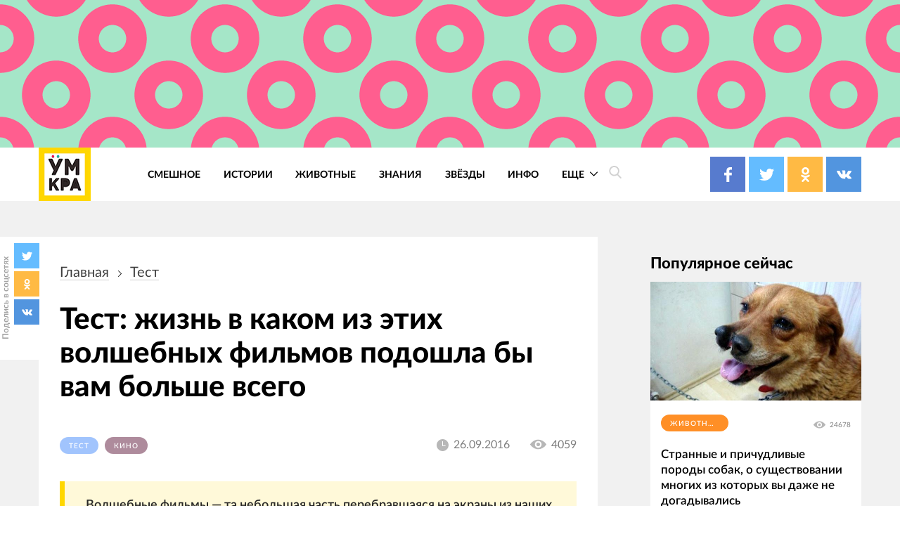

--- FILE ---
content_type: text/html; charset=utf-8
request_url: https://embed.playbuzz.com/html?id=/qbizxp10/9-26-2016-6-22-23-pm
body_size: 44486
content:
<!DOCTYPE html>
<html lang="en">
<head>
<title>Тест: жизнь в каком из этих волшебных фильмов подошла бы вам больше всего</title>
<meta charset="utf-8">
<meta name="description" content="Залы Хогвартса? А может жизнь в Средиземье? Приготовьтесь найти волшебный фильм, жизнь в котором подошла бы вам больше всего!">
<meta name="keywords" content="EditorsPick_millennials, Film, Harry Potter, Hocus Pocus, Labyrinth, Lord of the Rings, magic, Matilda, movie, Narnia, Stardust, witch, witchcraft, wizard, Wizard of Oz" />
<meta name="viewport" content="width=device-width, initial-scale=1, maximum-scale=1, user-scalable=no">

    <meta name="robots" content="noindex">
    <meta name="googlebot" content="noindex">


<!-- Styles -->
<link href="https://static.ex.co/cdn/fonts/google/roboto-poppins-fonts.css" rel="stylesheet">
<style>html, body {
    font-family: 'Helvetica Neue',Helvetica,Arial,Roboto,'Segoe UI',sans-serif;
    font-size: 14px;
    line-height: 1.42857143;
    color: #333;
    background-color: transparent;
    padding: 0;
    box-sizing: border-box;
    overflow: hidden;
    margin: 0;
}

#pb-body-container {
    position: relative;
    margin: 0 auto;
    overflow: hidden;
}

#pb-body-container > #app {
    /* story sections have margin-bottom which pushes content of the parent div to the bottom */
    /* overflow: hidden disables this effect */
    overflow: hidden;
}
</style>
<style>.exco-logo-footer {
    width: 100%;
    height: 12px;
    margin: 4px 0;
}

.exco-logo-footer a .exco-logo-black {
    position: absolute;
    right: 0;
    z-index: 1;
    transition: all .5s;
    opacity: 0;
}

.exco-logo-footer a .exco-logo-gray {
    position: absolute;
    right: 0;
    z-index: 2;
    transition: all .5s;
}

.exco-logo-footer a .exco-logo-gray:hover {
    opacity: 0;
}

.exco-logo-footer a .exco-logo-gray:hover ~ .exco-logo-black {
    opacity: 1;
}</style>




    <style>@-webkit-keyframes jump{0%,20%,50%,80%,to{-webkit-transform:translateY(0);transform:translateY(0)}40%{-webkit-transform:translateY(-3px);transform:translateY(-3px)}60%{-webkit-transform:translateY(-1px);transform:translateY(-1px)}}@keyframes jump{0%,20%,50%,80%,to{-webkit-transform:translateY(0);transform:translateY(0)}40%{-webkit-transform:translateY(-3px);transform:translateY(-3px)}60%{-webkit-transform:translateY(-1px);transform:translateY(-1px)}}@-webkit-keyframes bounce-hover{0%{-webkit-transform:scale(1);transform:scale(1)}20%{-webkit-transform:scale(.9);transform:scale(.9)}70%{-webkit-transform:scale(1.05);transform:scale(1.05)}}@keyframes bounce-hover{0%{-webkit-transform:scale(1);transform:scale(1)}20%{-webkit-transform:scale(.9);transform:scale(.9)}70%{-webkit-transform:scale(1.05);transform:scale(1.05)}}@-webkit-keyframes bounce-click{25%,37%,75%{-webkit-transform:scale(.85);transform:scale(.85)}50%,58%{-webkit-transform:scale(1.1);transform:scale(1.1)}95%{-webkit-transform:scale(1);transform:scale(1)}}@keyframes bounce-click{25%,37%,75%{-webkit-transform:scale(.85);transform:scale(.85)}50%,58%{-webkit-transform:scale(1.1);transform:scale(1.1)}95%{-webkit-transform:scale(1);transform:scale(1)}}@-webkit-keyframes loader-rotate{0%{-webkit-transform:rotate(0);transform:rotate(0)}to{-webkit-transform:rotate(360deg);transform:rotate(360deg)}}@keyframes loader-rotate{0%{-webkit-transform:rotate(0);transform:rotate(0)}to{-webkit-transform:rotate(360deg);transform:rotate(360deg)}}@-webkit-keyframes grow1{0%{height:22%}to{height:66%}}@keyframes grow1{0%{height:22%}to{height:66%}}@-webkit-keyframes grow2{0%{height:22%}to{height:83.5%}}@keyframes grow2{0%{height:22%}to{height:83.5%}}@-webkit-keyframes grow3{0%{height:22%}to{height:100%}}@keyframes grow3{0%{height:22%}to{height:100%}}@-webkit-keyframes fade-in{0%{opacity:0}to{opacity:1}}@keyframes fade-in{0%{opacity:0}to{opacity:1}}@-webkit-keyframes wave{0%{-webkit-transform:scale(1);transform:scale(1);opacity:1}to{-webkit-transform:scale(1.03);transform:scale(1.03);opacity:1}}@keyframes wave{0%{-webkit-transform:scale(1);transform:scale(1);opacity:1}to{-webkit-transform:scale(1.03);transform:scale(1.03);opacity:1}}@-webkit-keyframes icon-in{0%{opacity:0}50%{-webkit-transform:scale(1.1);transform:scale(1.1);opacity:.9}75%{opacity:1}to{-webkit-transform:scale(1);transform:scale(1);opacity:1}}@keyframes icon-in{0%{opacity:0}50%{-webkit-transform:scale(1.1);transform:scale(1.1);opacity:.9}75%{opacity:1}to{-webkit-transform:scale(1);transform:scale(1);opacity:1}}@-webkit-keyframes fill-width{0%{width:0}to{width:100%}}@keyframes fill-width{0%{width:0}to{width:100%}}@-webkit-keyframes container{0%{top:25px;left:25px;width:0;height:0}to{top:0;left:0;width:50px;height:50px;opacity:0}}@keyframes container{0%{top:25px;left:25px;width:0;height:0}to{top:0;left:0;width:50px;height:50px;opacity:0}}@-webkit-keyframes rotate-center{0%{-webkit-transform:rotate(0);transform:rotate(0)}to{-webkit-transform:rotate(360deg);transform:rotate(360deg)}}@keyframes rotate-center{0%{-webkit-transform:rotate(0);transform:rotate(0)}to{-webkit-transform:rotate(360deg);transform:rotate(360deg)}}@-webkit-keyframes breathing{0%,to{-webkit-transform:scale(1);transform:scale(1)}25%,75%{-webkit-transform:scale(1.2);transform:scale(1.2)}50%{-webkit-transform:scale(1.3);transform:scale(1.3)}}@keyframes breathing{0%,to{-webkit-transform:scale(1);transform:scale(1)}25%,75%{-webkit-transform:scale(1.2);transform:scale(1.2)}50%{-webkit-transform:scale(1.3);transform:scale(1.3)}}.text-viewer-component{text-align:left;font-size:17px;font-family:inherit;color:#000;overflow:hidden;word-wrap:break-word}.text-viewer-component .ql-font-alef,.text-viewer-component .ql-font-alef *{font-family:Alef,sans-serif!important}.text-viewer-component .ql-font-arimo,.text-viewer-component .ql-font-arimo *{font-family:Arimo,sans-serif!important}.text-viewer-component .ql-font-assistant,.text-viewer-component .ql-font-assistant *{font-family:Assistant,sans-serif!important}.text-viewer-component .ql-font-cousine,.text-viewer-component .ql-font-cousine *{font-family:Cousine,monospace!important}.text-viewer-component .ql-font-david-libre,.text-viewer-component .ql-font-david-libre *{font-family:"David Libre",serif!important}.text-viewer-component .ql-font-frank-ruhl-libre,.text-viewer-component .ql-font-frank-ruhl-libre *{font-family:"Frank Ruhl Libre",serif!important}.text-viewer-component .ql-font-heebo,.text-viewer-component .ql-font-heebo *{font-family:Heebo,sans-serif!important}.text-viewer-component .ql-font-miriam-libre,.text-viewer-component .ql-font-miriam-libre *{font-family:"Miriam Libre",sans-serif!important}.text-viewer-component .ql-font-noto-sans,.text-viewer-component .ql-font-noto-sans *{font-family:"Noto Sans",sans-serif!important}.text-viewer-component .ql-font-noto-serif,.text-viewer-component .ql-font-noto-serif *{font-family:"Noto Serif",serif!important}.text-viewer-component .ql-font-poppins,.text-viewer-component .ql-font-poppins *{font-family:Poppins,sans-serif!important}.text-viewer-component .ql-font-rubik,.text-viewer-component .ql-font-rubik *{font-family:Rubik,sans-serif!important}.text-viewer-component .ql-font-secular-one,.text-viewer-component .ql-font-secular-one *{font-family:"Secular One",sans-serif!important}.text-viewer-component .ql-font-tinos,.text-viewer-component .ql-font-tinos *{font-family:Tinos,serif!important}.text-viewer-component .ql-font-pacifico,.text-viewer-component .ql-font-pacifico *{font-family:Pacifico,cursive!important}.text-viewer-component .ql-font-work-sans,.text-viewer-component .ql-font-work-sans *{font-family:"Work Sans",sans-serif!important}.text-viewer-component .ql-font-rubik-mono-one,.text-viewer-component .ql-font-rubik-mono-one *{font-family:"Rubik Mono One",sans-serif!important}.text-viewer-component .ql-font-raleway,.text-viewer-component .ql-font-raleway *{font-family:Raleway,sans-serif!important}.text-viewer-component .ql-font-paytone-one,.text-viewer-component .ql-font-paytone-one *{font-family:"Paytone One",sans-serif!important}.text-viewer-component .ql-font-nunito,.text-viewer-component .ql-font-nunito *{font-family:Nunito,sans-serif!important}.text-viewer-component .ql-font-merriweather,.text-viewer-component .ql-font-merriweather *{font-family:Merriweather,serif!important}.text-viewer-component .ql-font-ultra,.text-viewer-component .ql-font-ultra *{font-family:Ultra,serif!important}.text-viewer-component .ql-font-courgette,.text-viewer-component .ql-font-courgette *{font-family:Courgette,cursive!important}.text-viewer-component .ql-font-josefin-sans,.text-viewer-component .ql-font-josefin-sans *{font-family:"Josefin Sans",sans-serif!important}.text-viewer-component .ql-font-chivo,.text-viewer-component .ql-font-chivo *{font-family:Chivo,sans-serif!important}.text-viewer-component .ql-font-karla,.text-viewer-component .ql-font-karla *{font-family:Karla,sans-serif!important}.text-viewer-component .ql-font-lora,.text-viewer-component .ql-font-lora *{font-family:Lora,serif!important}.text-viewer-component .ql-font-oswald,.text-viewer-component .ql-font-oswald *{font-family:Oswald,sans-serif!important}.text-viewer-component .ql-font-space-mono,.text-viewer-component .ql-font-space-mono *{font-family:"Space Mono",sans-serif!important}.text-viewer-component .ql-font-libre-baskerville,.text-viewer-component .ql-font-libre-baskerville *{font-family:"Libre Baskerville",serif!important}.text-viewer-component .ql-font-libre-franklin,.text-viewer-component .ql-font-libre-franklin *{font-family:"Libre Franklin",sans-serif!important}.text-viewer-component .ql-size-8,.text-viewer-component .ql-size-8 *{font-size:8px}.text-viewer-component .ql-size-9,.text-viewer-component .ql-size-9 *{font-size:9px}.text-viewer-component .ql-size-10,.text-viewer-component .ql-size-10 *{font-size:10px}.text-viewer-component .ql-size-12,.text-viewer-component .ql-size-12 *{font-size:12px}.text-viewer-component .ql-size-14,.text-viewer-component .ql-size-14 *{font-size:14px}.text-viewer-component .ql-size-16,.text-viewer-component .ql-size-16 *{font-size:16px}.text-viewer-component .ql-size-18,.text-viewer-component .ql-size-18 *{font-size:18px}.text-viewer-component .ql-size-20,.text-viewer-component .ql-size-20 *{font-size:20px}.text-viewer-component .ql-size-22,.text-viewer-component .ql-size-22 *{font-size:22px}.text-viewer-component .ql-size-24,.text-viewer-component .ql-size-24 *{font-size:24px}.text-viewer-component .ql-size-30,.text-viewer-component .ql-size-30 *{font-size:30px}.text-viewer-component .ql-size-36,.text-viewer-component .ql-size-36 *{font-size:36px}.text-viewer-component .ql-size-48,.text-viewer-component .ql-size-48 *{font-size:48px}.rtl-root-element.RTL .text-viewer-component{text-align:right;direction:rtl}.text-viewer-component,.text-viewer-component ol,.text-viewer-component p,.text-viewer-component ul,.text-viewer-component>*{line-height:100%}.text-viewer-component ol li>*,.text-viewer-component p>*,.text-viewer-component ul li>*{line-height:1.5}.text-viewer-component ol,.text-viewer-component p,.text-viewer-component ul{margin:0}.pb-story-creator-details .creator-name>a,.text-viewer-component a{color:#0685e3}.text-viewer-component .ql-background-x{-webkit-transition:background-position 3s linear;transition:background-position 3s linear;text-decoration:none;background-size:200% auto;background-color:transparent!important}.rtl-root-element.RTL .text-viewer-component .ql-background-x{background-position:-100% 0}.rtl-root-element:not(.RTL) .text-viewer-component .ql-background-x{background-position:0 0}.text-viewer-component img{height:20px;vertical-align:middle}.rtl-root-element.RTL .text-viewer-component ol,.rtl-root-element.RTL .text-viewer-component ol li,.rtl-root-element.RTL .text-viewer-component ul,.rtl-root-element.RTL .text-viewer-component ul li{padding-left:0}.rtl-root-element:not(.RTL) .text-viewer-component ol,.rtl-root-element:not(.RTL) .text-viewer-component ol li,.rtl-root-element:not(.RTL) .text-viewer-component ul,.rtl-root-element:not(.RTL) .text-viewer-component ul li{padding-right:0}.rtl-root-element.RTL .text-viewer-component ol,.rtl-root-element.RTL .text-viewer-component ol li,.rtl-root-element.RTL .text-viewer-component ul,.rtl-root-element.RTL .text-viewer-component ul li{padding-right:1.5em}.rtl-root-element:not(.RTL) .text-viewer-component ol,.rtl-root-element:not(.RTL) .text-viewer-component ol li,.rtl-root-element:not(.RTL) .text-viewer-component ul,.rtl-root-element:not(.RTL) .text-viewer-component ul li{padding-left:1.5em}.text-viewer-component ol li,.text-viewer-component ul li{list-style-type:none;counter-increment:list-num}.text-viewer-component li::before{text-align:right;display:inline-block;white-space:nowrap;width:1.2em}.rtl-root-element.RTL .text-viewer-component li::before{margin-left:.3em}.rtl-root-element:not(.RTL) .text-viewer-component li::before{margin-right:.3em}.rtl-root-element.RTL .text-viewer-component li::before{margin-right:-1.5em}.rtl-root-element:not(.RTL) .text-viewer-component li::before{margin-left:-1.5em}.rtl-root-element.RTL .text-viewer-component li::before{text-align:left}.text-viewer-component ul>li::before{content:'\2022'}.text-viewer-component ol>li::before{content:counter(list-num,decimal) ". "}.text-viewer-component .ql-size-huge{float:left;display:block;font-size:47px;margin:5px 5px 0 0;line-height:41.5px;text-transform:uppercase;font-weight:700}.rtl-root-element.RTL .text-viewer-component .ql-size-huge{float:right;display:block;font-size:63px;margin:5px;line-height:41.5px;font-weight:700}.rtl-root-element.RTL .text-viewer-component.in-view .ql-background-x{background-position:-.01% 0}.rtl-root-element:not(.RTL) .text-viewer-component.in-view .ql-background-x{background-position:-99.9% 0}.text-viewer-component .ql-align-left{text-align:left!important}.text-viewer-component .ql-align-center{text-align:center!important}.rtl-root-element.RTL .text-viewer-component .ql-align-left,.text-viewer-component .ql-align-right{text-align:right!important}.rtl-root-element.RTL .text-viewer-component .ql-align-right{text-align:left!important}.text-viewer-component .ql-align-justify{text-align:justify!important}.text-viewer-component ol .ql-indent-1{counter-increment:list-1;counter-reset:list-2 list-3 list-4 list-5 list-6 list-7 list-8 list-9}.text-viewer-component ol .ql-indent-1::before{content:counter(list-1,lower-alpha) ". "}.text-viewer-component ol .ql-indent-2{counter-increment:list-2;counter-reset:list-3 list-4 list-5 list-6 list-7 list-8 list-9}.text-viewer-component ol .ql-indent-2::before{content:counter(list-2,lower-roman) ". "}.text-viewer-component ol .ql-indent-3{counter-increment:list-3;counter-reset:list-4 list-5 list-6 list-7 list-8 list-9}.text-viewer-component ol .ql-indent-3::before{content:counter(list-3,decimal) ". "}.text-viewer-component ol .ql-indent-4{counter-increment:list-4;counter-reset:list-5 list-6 list-7 list-8 list-9}.text-viewer-component ol .ql-indent-4::before{content:counter(list-4,lower-alpha) ". "}.text-viewer-component ol .ql-indent-5{counter-increment:list-5;counter-reset:list-6 list-7 list-8 list-9}.text-viewer-component ol .ql-indent-5::before{content:counter(list-5,lower-roman) ". "}.text-viewer-component ol .ql-indent-6{counter-increment:list-6;counter-reset:list-7 list-8 list-9}.text-viewer-component ol .ql-indent-6::before{content:counter(list-6,decimal) ". "}.text-viewer-component ol .ql-indent-7{counter-increment:list-7;counter-reset:list-8 list-9}.text-viewer-component ol .ql-indent-7::before{content:counter(list-7,lower-alpha) ". "}.text-viewer-component ol .ql-indent-8{counter-increment:list-8;counter-reset:list-9}.text-viewer-component ol .ql-indent-8::before{content:counter(list-8,lower-roman) ". "}.text-viewer-component ol .ql-indent-9{counter-increment:list-9}.text-viewer-component ol .ql-indent-9::before{content:counter(list-9,decimal) ". "}.rtl-root-element:not(.RTL) .text-viewer-component .ql-indent-1{padding-left:3em}.rtl-root-element:not(.RTL) .text-viewer-component li.ql-indent-1{padding-left:4.5em}.rtl-root-element:not(.RTL) .text-viewer-component .ql-indent-2{padding-left:6em}.rtl-root-element:not(.RTL) .text-viewer-component li.ql-indent-2{padding-left:7.5em}.rtl-root-element:not(.RTL) .text-viewer-component .ql-indent-3{padding-left:9em}.rtl-root-element:not(.RTL) .text-viewer-component li.ql-indent-3{padding-left:10.5em}.rtl-root-element:not(.RTL) .text-viewer-component .ql-indent-4{padding-left:12em}.rtl-root-element:not(.RTL) .text-viewer-component li.ql-indent-4{padding-left:13.5em}.rtl-root-element:not(.RTL) .text-viewer-component .ql-indent-5{padding-left:15em}.rtl-root-element:not(.RTL) .text-viewer-component li.ql-indent-5{padding-left:16.5em}.rtl-root-element:not(.RTL) .text-viewer-component .ql-indent-6{padding-left:18em}.rtl-root-element:not(.RTL) .text-viewer-component li.ql-indent-6{padding-left:19.5em}.rtl-root-element:not(.RTL) .text-viewer-component .ql-indent-7{padding-left:21em}.rtl-root-element:not(.RTL) .text-viewer-component li.ql-indent-7{padding-left:22.5em}.rtl-root-element:not(.RTL) .text-viewer-component .ql-indent-8{padding-left:24em}.rtl-root-element:not(.RTL) .text-viewer-component li.ql-indent-8{padding-left:25.5em}.rtl-root-element:not(.RTL) .text-viewer-component .ql-indent-9{padding-left:27em}.rtl-root-element:not(.RTL) .text-viewer-component li.ql-indent-9{padding-left:28.5em}.rtl-root-element.RTL .text-viewer-component [class*=ql-indent]{padding-left:unset!important}.rtl-root-element.RTL .text-viewer-component .ql-indent-1{padding-right:3em}.rtl-root-element.RTL .text-viewer-component li.ql-indent-1{padding-right:4.5em}.rtl-root-element.RTL .text-viewer-component .ql-indent-2{padding-right:6em}.rtl-root-element.RTL .text-viewer-component li.ql-indent-2{padding-right:7.5em}.rtl-root-element.RTL .text-viewer-component .ql-indent-3{padding-right:9em}.rtl-root-element.RTL .text-viewer-component li.ql-indent-3{padding-right:10.5em}.rtl-root-element.RTL .text-viewer-component .ql-indent-4{padding-right:12em}.rtl-root-element.RTL .text-viewer-component li.ql-indent-4{padding-right:13.5em}.rtl-root-element.RTL .text-viewer-component .ql-indent-5{padding-right:15em}.rtl-root-element.RTL .text-viewer-component li.ql-indent-5{padding-right:16.5em}.rtl-root-element.RTL .text-viewer-component .ql-indent-6{padding-right:18em}.rtl-root-element.RTL .text-viewer-component li.ql-indent-6{padding-right:19.5em}.rtl-root-element.RTL .text-viewer-component .ql-indent-7{padding-right:21em}.rtl-root-element.RTL .text-viewer-component li.ql-indent-7{padding-right:22.5em}.rtl-root-element.RTL .text-viewer-component .ql-indent-8{padding-right:24em}.rtl-root-element.RTL .text-viewer-component li.ql-indent-8{padding-right:25.5em}.rtl-root-element.RTL .text-viewer-component .ql-indent-9{padding-right:27em}.rtl-root-element.RTL .text-viewer-component li.ql-indent-9{padding-right:28.5em}.rtl-root-element:not(.RTL) .half .text-viewer-component .ql-indent-1{padding-left:1.5em}.rtl-root-element:not(.RTL) .half .text-viewer-component li.ql-indent-1{padding-left:2.25em}.rtl-root-element:not(.RTL) .half .text-viewer-component .ql-indent-2{padding-left:3em}.rtl-root-element:not(.RTL) .half .text-viewer-component li.ql-indent-2{padding-left:3.75em}.rtl-root-element:not(.RTL) .half .text-viewer-component .ql-indent-3{padding-left:4.5em}.rtl-root-element:not(.RTL) .half .text-viewer-component li.ql-indent-3{padding-left:5.25em}.rtl-root-element:not(.RTL) .half .text-viewer-component .ql-indent-4{padding-left:6em}.rtl-root-element:not(.RTL) .half .text-viewer-component li.ql-indent-4{padding-left:6.75em}.rtl-root-element:not(.RTL) .half .text-viewer-component .ql-indent-5{padding-left:7.5em}.rtl-root-element:not(.RTL) .half .text-viewer-component li.ql-indent-5{padding-left:8.25em}.rtl-root-element:not(.RTL) .half .text-viewer-component .ql-indent-6{padding-left:9em}.rtl-root-element:not(.RTL) .half .text-viewer-component li.ql-indent-6{padding-left:9.75em}.rtl-root-element:not(.RTL) .half .text-viewer-component .ql-indent-7{padding-left:10.5em}.rtl-root-element:not(.RTL) .half .text-viewer-component li.ql-indent-7{padding-left:11.25em}.rtl-root-element:not(.RTL) .half .text-viewer-component .ql-indent-8{padding-left:12em}.rtl-root-element:not(.RTL) .half .text-viewer-component li.ql-indent-8{padding-left:12.75em}.rtl-root-element:not(.RTL) .half .text-viewer-component .ql-indent-9{padding-left:13.5em}.rtl-root-element:not(.RTL) .half .text-viewer-component li.ql-indent-9{padding-left:14.25em}.rtl-root-element.RTL .half .text-viewer-component .ql-indent-1{padding-right:1.5em}.rtl-root-element.RTL .half .text-viewer-component li.ql-indent-1{padding-right:2.25em}.rtl-root-element.RTL .half .text-viewer-component .ql-indent-2{padding-right:3em}.rtl-root-element.RTL .half .text-viewer-component li.ql-indent-2{padding-right:3.75em}.rtl-root-element.RTL .half .text-viewer-component .ql-indent-3{padding-right:4.5em}.rtl-root-element.RTL .half .text-viewer-component li.ql-indent-3{padding-right:5.25em}.rtl-root-element.RTL .half .text-viewer-component .ql-indent-4{padding-right:6em}.rtl-root-element.RTL .half .text-viewer-component li.ql-indent-4{padding-right:6.75em}.rtl-root-element.RTL .half .text-viewer-component .ql-indent-5{padding-right:7.5em}.rtl-root-element.RTL .half .text-viewer-component li.ql-indent-5{padding-right:8.25em}.rtl-root-element.RTL .half .text-viewer-component .ql-indent-6{padding-right:9em}.rtl-root-element.RTL .half .text-viewer-component li.ql-indent-6{padding-right:9.75em}.rtl-root-element.RTL .half .text-viewer-component .ql-indent-7{padding-right:10.5em}.rtl-root-element.RTL .half .text-viewer-component li.ql-indent-7{padding-right:11.25em}.rtl-root-element.RTL .half .text-viewer-component .ql-indent-8{padding-right:12em}.rtl-root-element.RTL .half .text-viewer-component li.ql-indent-8{padding-right:12.75em}.rtl-root-element.RTL .half .text-viewer-component .ql-indent-9{padding-right:13.5em}.rtl-root-element.RTL .half .text-viewer-component li.ql-indent-9{padding-right:14.25em}.text-viewer-component .ql-font-pacifico,.text-viewer-component .ql-font-pacifico *{line-height:1.8!important}.text-viewer-component .line-height-1{line-height:1}.text-viewer-component .line-height-115{line-height:1.15}.text-viewer-component .line-height-15{line-height:1.5}.text-viewer-component .line-height-2{line-height:2}.text-viewer-component .line-height-25{line-height:2.5}.background-wrapper.dark .background-content .text-viewer-component,.background-wrapper.dark .background-content .text-viewer-component p,.background-wrapper.light .background-content .text-viewer-component,.background-wrapper.light .background-content .text-viewer-component p{color:inherit}@media (max-width:640px){.rtl-root-element:not(.RTL) .text-viewer-component .ql-indent-1{padding-left:1.5em}.rtl-root-element:not(.RTL) .text-viewer-component li.ql-indent-1{padding-left:2.25em}.rtl-root-element:not(.RTL) .text-viewer-component .ql-indent-2{padding-left:3em}.rtl-root-element:not(.RTL) .text-viewer-component li.ql-indent-2{padding-left:3.75em}.rtl-root-element:not(.RTL) .text-viewer-component .ql-indent-3{padding-left:4.5em}.rtl-root-element:not(.RTL) .text-viewer-component li.ql-indent-3{padding-left:5.25em}.rtl-root-element:not(.RTL) .text-viewer-component .ql-indent-4{padding-left:6em}.rtl-root-element:not(.RTL) .text-viewer-component li.ql-indent-4{padding-left:6.75em}.rtl-root-element:not(.RTL) .text-viewer-component .ql-indent-5{padding-left:7.5em}.rtl-root-element:not(.RTL) .text-viewer-component li.ql-indent-5{padding-left:8.25em}.rtl-root-element:not(.RTL) .text-viewer-component .ql-indent-6{padding-left:9em}.rtl-root-element:not(.RTL) .text-viewer-component li.ql-indent-6{padding-left:9.75em}.rtl-root-element:not(.RTL) .text-viewer-component .ql-indent-7{padding-left:10.5em}.rtl-root-element:not(.RTL) .text-viewer-component li.ql-indent-7{padding-left:11.25em}.rtl-root-element:not(.RTL) .text-viewer-component .ql-indent-8{padding-left:12em}.rtl-root-element:not(.RTL) .text-viewer-component li.ql-indent-8{padding-left:12.75em}.rtl-root-element:not(.RTL) .text-viewer-component .ql-indent-9{padding-left:13.5em}.rtl-root-element:not(.RTL) .text-viewer-component li.ql-indent-9{padding-left:14.25em}.rtl-root-element.RTL .text-viewer-component .ql-indent-1{padding-right:1.5em}.rtl-root-element.RTL .text-viewer-component li.ql-indent-1{padding-right:2.25em}.rtl-root-element.RTL .text-viewer-component .ql-indent-2{padding-right:3em}.rtl-root-element.RTL .text-viewer-component li.ql-indent-2{padding-right:3.75em}.rtl-root-element.RTL .text-viewer-component .ql-indent-3{padding-right:4.5em}.rtl-root-element.RTL .text-viewer-component li.ql-indent-3{padding-right:5.25em}.rtl-root-element.RTL .text-viewer-component .ql-indent-4{padding-right:6em}.rtl-root-element.RTL .text-viewer-component li.ql-indent-4{padding-right:6.75em}.rtl-root-element.RTL .text-viewer-component .ql-indent-5{padding-right:7.5em}.rtl-root-element.RTL .text-viewer-component li.ql-indent-5{padding-right:8.25em}.rtl-root-element.RTL .text-viewer-component .ql-indent-6{padding-right:9em}.rtl-root-element.RTL .text-viewer-component li.ql-indent-6{padding-right:9.75em}.rtl-root-element.RTL .text-viewer-component .ql-indent-7{padding-right:10.5em}.rtl-root-element.RTL .text-viewer-component li.ql-indent-7{padding-right:11.25em}.rtl-root-element.RTL .text-viewer-component .ql-indent-8{padding-right:12em}.rtl-root-element.RTL .text-viewer-component li.ql-indent-8{padding-right:12.75em}.rtl-root-element.RTL .text-viewer-component .ql-indent-9{padding-right:13.5em}.rtl-root-element.RTL .text-viewer-component li.ql-indent-9{padding-right:14.25em}.rtl-root-element:not(.RTL) .half .text-viewer-component .ql-indent-6,.rtl-root-element:not(.RTL) .half .text-viewer-component .ql-indent-7,.rtl-root-element:not(.RTL) .half .text-viewer-component .ql-indent-8,.rtl-root-element:not(.RTL) .half .text-viewer-component .ql-indent-9,.rtl-root-element:not(.RTL) .half .text-viewer-component li.ql-indent-5,.rtl-root-element:not(.RTL) .half .text-viewer-component li.ql-indent-6,.rtl-root-element:not(.RTL) .half .text-viewer-component li.ql-indent-7,.rtl-root-element:not(.RTL) .half .text-viewer-component li.ql-indent-8,.rtl-root-element:not(.RTL) .half .text-viewer-component li.ql-indent-9{padding-left:8em}.rtl-root-element.RTL .half .text-viewer-component .ql-indent-6,.rtl-root-element.RTL .half .text-viewer-component .ql-indent-7,.rtl-root-element.RTL .half .text-viewer-component .ql-indent-8,.rtl-root-element.RTL .half .text-viewer-component .ql-indent-9,.rtl-root-element.RTL .half .text-viewer-component li.ql-indent-5,.rtl-root-element.RTL .half .text-viewer-component li.ql-indent-6,.rtl-root-element.RTL .half .text-viewer-component li.ql-indent-7,.rtl-root-element.RTL .half .text-viewer-component li.ql-indent-8,.rtl-root-element.RTL .half .text-viewer-component li.ql-indent-9{padding-right:8em}}.sponsored-badge{border:1px solid #fa9b32;border-radius:3px;color:#fa9b32;font-size:11px;text-align:center;padding:3px;display:inline-block}.pb-story-creator-thumbnail{-ms-flex-item-align:center;align-self:center;border-radius:3px;overflow:hidden;width:34px;height:34px}.rtl-root-element.RTL .pb-story-creator-thumbnail{margin-left:11px}.rtl-root-element:not(.RTL) .pb-story-creator-thumbnail{margin-right:11px}.pb-story-creator-thumbnail>img{width:34px;height:34px;max-width:100%}.pb-story-creator-details .creator-name{font-size:14px;font-weight:700;color:#767676;margin-top:2px;line-height:18px}.pb-story-creator-details .creator-name .user-created-msg{color:#a036f7;position:relative;display:inline-block;margin-left:2px;border-bottom:1px dotted #a036f7}.pb-story-creator-details .creator-name .user-created-msg:hover .tooltiptext{visibility:visible}.pb-story-creator-details .creator-name .user-created-msg .tooltiptext{visibility:hidden;width:240px;background-color:#000;color:#fff;text-align:center;border-radius:6px;padding:10px;position:absolute;z-index:999;top:150%;left:50%;margin-left:-60px}.pb-story-creator-details .creator-name .user-created-msg .tooltiptext::after{content:"";position:absolute;bottom:100%;left:50%;margin-left:-5px;border-width:5px;border-style:solid;border-color:transparent transparent #000}.pb-story-creator-details .creation-time{font-size:12px;color:#767676;margin-top:2px}.pb-story-creator-details .creation-time.display-inline{display:inline-block}.pb-story-details{font-size:12px;font-weight:400;line-height:1.17;letter-spacing:normal;color:#767676;text-align:center}.pb-story-translate{-webkit-box-flex:1;-ms-flex-positive:1;flex-grow:1;position:relative}.rtl-root-element.RTL .pb-story-translate{margin-left:auto}.rtl-root-element:not(.RTL) .pb-story-translate{margin-right:auto}.pb-story-translate>a{position:absolute;top:0}.rtl-root-element.RTL .pb-story-translate>a{left:0}.rtl-root-element:not(.RTL) .pb-story-translate>a{right:0}.pb-story-translate .translate-button{text-align:inherit;height:34px;padding:0;overflow:hidden;border-radius:4px;color:#767676;cursor:pointer;background:#fff;-webkit-transition:all .2s linear;transition:all .2s linear;border:1px solid #fff;width:47px;font-size:14px;font-weight:700}.pb-story-translate .translate-button:hover{width:230px;padding:0 6px;border-color:#28a0f9;font-size:0;color:#28a0f9}.pb-story-translate .translate-button:hover svg{fill:#28a0f9}.pb-story-translate .translate-button>span{vertical-align:middle;display:inline-block;font-size:14px}.pb-story-translate .translate-button .translate-icon{display:inline-block;vertical-align:middle;margin:-3px 4px 0;height:35px}.pb-story-translate .translate-button svg{fill:#767676;width:40px;height:40px}.pb-story-creation-details{display:-webkit-box;display:-ms-flexbox;display:flex}.item-info-container{margin-top:32px}.item-info-container .pb-image-viewer{margin-bottom:20px}.item-info-container h1.item-title{font-size:35px;font-weight:500;line-height:1.34;color:#000;margin:0 0 6px;text-align:left}.item-info-container h2.item-sub-title{font-size:18px;font-weight:400;line-height:1.4;color:#767676;margin:0 0 30px;text-align:left}.rtl-root-element.RTL .item-info-container h1.item-title,.rtl-root-element.RTL .item-info-container h2.item-sub-title{text-align:right}.item-info-container h1.item-title .text-viewer-component,.item-info-container h2.item-sub-title .text-viewer-component{font-size:inherit}.item-info-container .creation-details-wrapper{margin-top:15px}.item-info-container.embed{margin-top:0}.item-info-container.embed h1.item-title{font-weight:700}.item-info-container.embed:not(.desktop),.item-info-container.stories{display:-webkit-box;display:-ms-flexbox;display:flex;-webkit-box-orient:vertical;-webkit-box-direction:normal;-ms-flex-direction:column;flex-direction:column}.item-info-container.embed:not(.desktop) .pb-image-viewer,.item-info-container.stories .pb-image-viewer{margin-bottom:0!important;height:auto}.item-info-container.embed:not(.desktop) .pb-image-viewer .pb-image-viewer-credits,.item-info-container.stories .pb-image-viewer .pb-image-viewer-credits{font-size:10px}.item-info-container.embed:not(.desktop) .item-header,.item-info-container.stories .item-header{background-color:rgba(40,160,249,.05);display:-webkit-box;display:-ms-flexbox;display:flex;-webkit-box-orient:vertical;-webkit-box-direction:normal;-ms-flex-direction:column;flex-direction:column;-webkit-box-pack:justify;-ms-flex-pack:justify;justify-content:space-between;padding:8px}.item-info-container.embed:not(.desktop) .item-header *,.item-info-container.stories .item-header *{font-family:Poppins,'Helvetica Neue',Helvetica,Arial,sans-serif}.item-info-container.embed:not(.desktop) .item-header .item-titles,.item-info-container.stories .item-header .item-titles{max-width:95%;margin:auto 0}.item-info-container.embed:not(.desktop) .item-header .item-titles .item-sub-title,.item-info-container.embed:not(.desktop) .item-header .item-titles .item-title,.item-info-container.stories .item-header .item-titles .item-sub-title,.item-info-container.stories .item-header .item-titles .item-title{text-align:center}.item-info-container.embed:not(.desktop) .item-header .item-titles .item-title,.item-info-container.stories .item-header .item-titles .item-title{color:#555;font-size:24px;font-weight:600;line-height:1.25}.item-info-container.embed:not(.desktop) .item-header .item-titles .item-sub-title,.item-info-container.stories .item-header .item-titles .item-sub-title{margin:8px 0;color:#767676;font-size:14px;line-height:1.5}.item-info-container.embed:not(.desktop) .item-header .creation-details-wrapper,.item-info-container.stories .item-header .creation-details-wrapper{margin:8px auto 0}.item-info-container.embed:not(.desktop) .item-header .pb-story-creation-details,.item-info-container.stories .item-header .pb-story-creation-details{display:-webkit-box;display:-ms-flexbox;display:flex;-webkit-box-orient:vertical;-webkit-box-direction:normal;-ms-flex-direction:column;flex-direction:column;-webkit-box-align:center;-ms-flex-align:center;align-items:center}.item-info-container.embed:not(.desktop) .item-header .pb-story-creation-details .pb-story-creator-thumbnail,.item-info-container.stories .item-header .pb-story-creation-details .pb-story-creator-thumbnail{border-radius:50%;margin:0 0 8px!important}@media (min-width:1024px){.item-info-container.stories.desktop{width:calc(100vw - 80px);left:calc((100vw - 100%)/ -2 + 40px);right:calc((100vw - 100%)/ -2 + 40px);margin-bottom:42px!important;-webkit-box-orient:horizontal;-webkit-box-direction:normal;-ms-flex-direction:row;flex-direction:row}.item-info-container.stories.desktop .pb-image-viewer{-webkit-box-flex:4;-ms-flex:4;flex:4}.item-info-container.stories.desktop .item-header{padding:12px 24px;-webkit-box-flex:6;-ms-flex:6;flex:6}.item-info-container.stories.desktop .item-header .item-titles{margin:auto 0}.item-info-container.stories.desktop .item-header .item-titles .item-title{font-size:40px}.item-info-container.stories.desktop .item-header .item-titles .item-sub-title{margin:16px 0 0;font-size:16px}.item-info-container.stories.desktop .item-header .creation-details-wrapper{margin:12px auto 0}}.embed-responsive{position:relative;display:block;height:0;padding:0;overflow:hidden}.embed-responsive .embed-responsive-item.is-image{position:absolute;top:-1px;bottom:-1px;left:-1px;right:-1px;border:0;width:calc(100% + 2px);height:calc(100% + 2px)}.embed-responsive .embed-responsive-item,.embed-responsive embed,.embed-responsive iframe,.embed-responsive object,.embed-responsive video{position:absolute;top:0;bottom:0;left:0;width:100%;height:100%;border:0}.embed-responsive-16by9{padding-bottom:56.25%}.embed-responsive-4by3{padding-bottom:75%}.clearfix:after,.clearfix:before{content:" ";display:table}.clearfix:after{clear:both}.h1,.h2,.h3,.h4,.h5,.h6,h1,h2,h3,h4,h5,h6{font-family:inherit;font-weight:500;line-height:1.1;color:inherit}.img-responsive{display:block;max-width:100%;height:auto}.pb-story{position:relative;margin:0 auto;font-family:sans-serif,Roboto}.rtl-root-element.RTL .pb-story{direction:rtl}@media (pointer:coarse){.pb-story{-webkit-tap-highlight-color:transparent}}.pb-story *,.pb-story ::after,.pb-story ::before{-webkit-box-sizing:border-box;box-sizing:border-box}.pb-story.preview-item-story.compact-item-story *{-webkit-backface-visibility:hidden;backface-visibility:hidden}.pb-story .sections{position:relative;z-index:1}.pb-story .sections>div:not(:empty):not(:last-child){margin-bottom:24px}.pb-story.playbuzz .sections>div:not(:empty):not(:last-child){margin-bottom:20px}.pb-story.stories.desktop .sections>div:not(:empty):not(:last-child){margin-bottom:40px}.pb-story h3{margin:inherit;font-weight:inherit}.pb-story .bottom-share-bar-container,.pb-story .item-info-container,.pb-story .top-share-bar-container{position:relative;margin-bottom:24px}.pb-story .bottom-share-bar-container .overlay,.pb-story .item-info-container .overlay,.pb-story .top-share-bar-container .overlay{position:absolute;width:calc(100% + 10px);height:calc(100% + 10px);top:-5px;left:-5px;background-color:#fff;opacity:.6}.pb-story .bottom-share-bar-container{margin-top:24px}.pb-story .pb-ad-in-story{margin:0 -12px}.pb-story .pb-ad-in-story.desktop{display:-webkit-box;display:-ms-flexbox;display:flex;-webkit-box-pack:center;-ms-flex-pack:center;justify-content:center}.pb-story .pb-ad-in-story.desktop .viewport-monitor{margin:0 5px}.pb-story .pb-ad-in-story.ad-placeholder{min-height:250px;width:-webkit-fit-content;width:-moz-fit-content;width:fit-content;min-width:300px;margin:auto;background-image:url(https://via.placeholder.com/300x250?text=300x250+AD)}.pb-story .sponsored-badge-wrapper{margin-bottom:15px}.pb-story .separator-line{margin-bottom:15px;border-bottom:1px solid #efefef}.pb-story .sticky-share-bar-container{position:sticky;top:40px}.pb-story .sticky-share-bar-container .pb-share-bar{display:-webkit-box;display:-ms-flexbox;display:flex;-webkit-box-orient:vertical;-webkit-box-direction:normal;-ms-flex-direction:column;flex-direction:column;position:absolute;width:calc(100vw - 80px);left:calc((100vw - 100%)/ -2 + 40px);right:calc((100vw - 100%)/ -2 + 40px)}.pb-story .sticky-share-bar-container .pb-share-bar .pb-share-button{margin:0 0 16px}.pb-story:not(.mobile) .bottom-share-bar-container{display:-webkit-box;display:-ms-flexbox;display:flex}@media (max-width:480px){.pb-story .sections>div:not(:empty){margin-bottom:18px}.pb-story .bottom-share-bar-container .pb-share-bar,.pb-story .top-share-bar-container .pb-share-bar{display:table;margin:0 auto}.pb-story .item-info-container{margin-top:0}.pb-story .item-info-container .pb-image-viewer{margin-bottom:16px}.pb-story .item-info-container h1.item-title{font-size:22px;line-height:1.4}.pb-story .item-info-container h2.item-sub-title{font-size:17px;margin-top:8px}.pb-story.floating-unit{overflow-y:auto!important}.pb-story.floating-unit::-webkit-scrollbar{width:6px;height:6px}.pb-story.floating-unit::-webkit-scrollbar-thumb{border-radius:5px;background:#aaa}.pb-story.floating-unit::-webkit-scrollbar-thumb:hover{background:#c4c4c4}.pb-story.floating-unit::-webkit-scrollbar-track{border-radius:5px;background:0 0}.pb-story.floating-unit:not(.is-image-section){min-height:300px!important}}.pb-story.mobile .bottom-share-bar-container .pb-share-bar,.pb-story.mobile .top-share-bar-container .pb-share-bar{display:-webkit-box;display:-ms-flexbox;display:flex;-ms-flex-pack:distribute;justify-content:space-around}.pb-story.mobile .bottom-share-bar-container .pb-share-bar .pb-share-button,.pb-story.mobile .top-share-bar-container .pb-share-bar .pb-share-button{height:44px;width:44px;margin:0}.pb-story.v2-item-story{background-color:#fff;overflow:hidden}.pb-story.v2-item-story .pb-journey-intro-container .texts-container,.pb-story.v2-item-story .pb-journey-questions-container .journey-question .drawer,.pb-story.v2-item-story .pb-journey-result .result-drawer,.pb-story.v2-item-story .pb-quiz-intro-container .texts-container,.pb-story.v2-item-story .pb-quiz-questions-container .quiz-question .drawer,.pb-story.v2-item-story .pb-quiz-result .result-drawer{-webkit-box-shadow:none!important;box-shadow:none!important}@media (max-width:480px){.pb-story.v2-item-story .sections>div:not(:empty){margin-bottom:0}}.list-label-container .bullet{width:6px;height:18px;margin-top:8px}.rtl-root-element.RTL .list-label-container .bullet{margin-left:12px}.rtl-root-element:not(.RTL) .list-label-container .bullet{margin-right:12px}.rtl-root-element.RTL .list-label-container .number,.rtl-root-element.RTL .list-label-container .rank{margin-left:12px}.rtl-root-element:not(.RTL) .list-label-container .number,.rtl-root-element:not(.RTL) .list-label-container .rank{margin-right:12px}.list-label-container .number span,.list-label-container .rank span{font-size:45px;font-family:HelveticaNeue-CondensedBold,'Helvetica Neue',Helvetica,Arial Narrow,Arial,RobotoCondensed-Bold,sans-serif;font-weight:700;font-style:normal;font-stretch:condensed;line-height:52px;letter-spacing:-3px}.list-label-container .number span{font-size:24px;line-height:48px;letter-spacing:normal}.rtl-root-element.RTL .list-label-container .rank span{margin-right:3px}.list-label-container .number{width:48px;height:48px;text-align:center}.rtl-root-element.RTL .list-label-container .number span{margin-right:0!important}@media screen and (max-width:480px){.list-label-container .bullet{margin-top:3px}.list-label-container .number span,.list-label-container .rank span{font-size:39px}}.rank-button.in-view:not(.voted-to-other) .ranked:not(.voted) .ranked-caret{-webkit-animation:jump ease 2s 2;animation:jump ease 2s 2}.rank-button.voted-to-other .ranked{opacity:.5;cursor:default}.rank-button:hover:not(.voted-to-other) .ranked:not(.voted){-webkit-animation:bounce-hover .4s normal;animation:bounce-hover .4s normal}.rank-button:hover:not(.voted-to-other) .ranked:not(.voted) .ranked-caret{-webkit-transform:translateY(3px) scale(1.5);transform:translateY(3px) scale(1.5)}.rank-button:hover:not(.voted-to-other) .ranked:not(.voted) .number{-webkit-transform:translateY(7px);transform:translateY(7px)}.rank-button:hover:not(.voted-to-other) .ranked:not(.voted) .vote{-webkit-transform:translateY(5px);transform:translateY(5px)}.rank-button:hover:not(.voted-to-other) .ranked:not(.voted) .votes{opacity:0}.rank-button .ranked{-webkit-transform-origin:right;transform-origin:right;-webkit-transition:-webkit-transform .2s ease-out;transition:transform .2s ease-out;transition:transform .2s ease-out,-webkit-transform .2s ease-out;width:54px;height:52px;background-color:#fff;display:inline-block;border-radius:4px;border:solid 1px #dbdbdb;text-align:center;cursor:pointer;position:relative;overflow:hidden}.rtl-root-element.RTL .rank-button .ranked{-webkit-transform-origin:left;transform-origin:left;margin-right:6px}.rtl-root-element:not(.RTL) .rank-button .ranked{margin-left:6px}.rank-button .ranked .number,.rank-button .ranked .vote{font-size:15px;font-weight:700;line-height:1;color:#555}.rank-button .ranked .vote{position:absolute;width:100%;top:22px}.rank-button .ranked .number-container{position:absolute;width:100%;top:19px}.rank-button .ranked .votes{font-size:10px;font-weight:400;color:#aaa}.rank-button .ranked .loader{position:absolute;bottom:0;left:0;width:100%;height:0}.rank-button .ranked .ranked-caret{position:absolute;top:10px;left:20px;width:12px;height:7px}.rank-button .ranked.has-votes .ranked-caret{top:7px}.rank-button .ranked.long-text .vote,.rank-button .ranked.long-text .votes{display:none}.rank-button .ranked.long-text .ranked-caret{top:17px;left:16px;width:20px;height:15px}.rank-button .ranked.long-text .number,.rank-button .ranked.long-text:not(.voted):hover .number{-webkit-transform:translateY(9px);transform:translateY(9px)}.rank-button .ranked.long-text:hover:not(.voted) .ranked-caret{-webkit-transform:none;transform:none}.rank-button .ranked.long-text.has-votes .ranked-caret,.rank-button .ranked.long-text.has-votes:hover .ranked-caret,.rank-button .ranked.long-text.voted .ranked-caret{top:8px}.rank-button .ranked.click{-webkit-animation:bounce-click .7s normal;animation:bounce-click .7s normal}.pb-quiz-answers .answer-wrapper button[disabled],.rank-button .ranked.voted{cursor:default}.rank-button .ranked.voted .loader{height:100%}.rank-button .ranked .loader{-webkit-transition:height .5s ease-out;transition:height .5s ease-out}.rank-button .ranked .number,.rank-button .ranked .number-container,.rank-button .ranked .ranked-caret,.rank-button .ranked .vote,.rank-button .ranked .votes{-webkit-transition:all .2s ease-out;transition:all .2s ease-out}.rank-button .ranked .ranked-container{position:absolute;top:0;width:100%;height:100%}.rtl-root-element.RTL .rank-button .ranked .ranked-container{right:0}.rtl-root-element:not(.RTL) .rank-button .ranked .ranked-container{left:0}.rank-button .ranked .ranked-container.mobile-with-down-vote{display:-webkit-box;display:-ms-flexbox;display:flex;-webkit-box-orient:horizontal;-webkit-box-direction:normal;-ms-flex-direction:row;flex-direction:row;-webkit-box-align:center;-ms-flex-align:center;align-items:center;-webkit-box-pack:center;-ms-flex-pack:center;justify-content:center;position:relative}.rtl-root-element.RTL .rank-button .ranked .ranked-container.mobile-with-down-vote{direction:rtl}.rank-button .ranked .ranked-container.mobile-with-down-vote .ranked-caret{position:static;left:auto;top:auto}.rtl-root-element.RTL .rank-button .ranked .ranked-container.mobile-with-down-vote .ranked-caret{margin-left:5px}.rtl-root-element:not(.RTL) .rank-button .ranked .ranked-container.mobile-with-down-vote .ranked-caret{margin-right:5px}.rank-button .ranked .ranked-container.mobile-with-down-vote .number-container,.rank-button .ranked .ranked-container.mobile-with-down-vote .vote{position:static;left:auto;top:auto;width:auto}.rank-button .ranked .vote.ng-leave{opacity:1}.rank-button .ranked .number-container.ng-enter,.rank-button .ranked .vote.ng-leave.ng-leave-active{opacity:0}.rank-button .ranked .number-container.ng-enter-active{opacity:1}@media screen and (max-width:480px){.rank-button .numbered{width:44px;height:44px}.rank-button .bulleted{margin-top:3px}}.vote-container{display:-webkit-box;display:-ms-flexbox;display:flex;-ms-flex-item-align:center;align-self:center;-ms-flex-negative:0;flex-shrink:0}.vote-container.with-down-vote{-webkit-box-pack:justify;-ms-flex-pack:justify;justify-content:space-between;margin-top:10px}.vote-container.with-down-vote .rank-button{-ms-flex-preferred-size:49%;flex-basis:49%}.vote-container.with-down-vote .rank-button .ranked{width:100%;height:34px;margin:0}.vote-container.with-down-vote .rank-button .ranked:hover:not(.voted) .ranked-caret,.vote-container.with-down-vote .rank-button .ranked:hover:not(.voted) .vote{-webkit-transform:none;transform:none}.section-title{display:-webkit-box;display:-ms-flexbox;display:flex;-webkit-box-orient:horizontal;-webkit-box-direction:normal;-ms-flex-direction:row;flex-direction:row;-webkit-box-align:center;-ms-flex-align:center;align-items:center;padding-bottom:12px;position:relative;font-weight:700}.rtl-root-element.RTL .section-title{direction:rtl}.section-title .text-viewer-component{font-size:24px;font-weight:700;line-height:1.25;-ms-flex-item-align:center;align-self:center}.section-title.text-empty:not(.contains-list){padding:0}.section-title.text-empty .line-container{-webkit-box-pack:end;-ms-flex-pack:end;justify-content:flex-end}.section-title .line-container{width:100%;min-width:0;display:-webkit-box;display:-ms-flexbox;display:flex;-webkit-box-pack:justify;-ms-flex-pack:justify;justify-content:space-between;-ms-flex-item-align:center;align-self:center;-webkit-box-align:center;-ms-flex-align:center;align-items:center}.section-title .line-container.with-down-vote{display:block}.section-title .line-container .viewport-monitor{width:100%;min-width:0}@media screen and (max-width:480px){.section-title{padding-bottom:8px}.section-title .text-viewer-component{font-size:18px}}.brightcove-player div.video-js,.pb-image-viewer-animated{width:100%;height:0;background-color:#fff}.pb-image-viewer-animated video{position:absolute;top:0;left:0;width:100%;height:100%}.pb-image-viewer-credits{padding:0 4px 1px;cursor:default;font-weight:200;background-color:rgba(0,0,0,.25);color:rgba(255,255,255,.75);text-overflow:ellipsis;overflow:hidden;font-size:11px;position:absolute}.pb-image-viewer-credits.bottom-left{text-align:left;position:absolute;bottom:0}.rtl-root-element.RTL .pb-image-viewer-credits.bottom-left{text-align:right;right:0}.rtl-root-element:not(.RTL) .pb-image-viewer-credits.bottom-left{left:0}.pb-image-viewer-credits.top-right{text-align:right;position:absolute;top:0}.rtl-root-element.RTL .pb-image-viewer-credits.top-right{text-align:left;left:0}.rtl-root-element:not(.RTL) .pb-image-viewer-credits.top-right{right:0}.pb-image-viewer-credits.bottom-right{text-align:right;position:absolute;bottom:0}.rtl-root-element.RTL .pb-image-viewer-credits.bottom-right{text-align:left;left:0}.rtl-root-element:not(.RTL) .pb-image-viewer-credits.bottom-right{right:0}.pb-image-viewer-credits.top-left{text-align:left;position:absolute;top:0}.rtl-root-element.RTL .pb-image-viewer-credits.top-left{text-align:right;right:0}.rtl-root-element:not(.RTL) .pb-image-viewer-credits.top-left{left:0}.blur-overlay{position:absolute;top:0;z-index:100;display:-webkit-box;display:-ms-flexbox;display:flex;-webkit-box-pack:center;-ms-flex-pack:center;justify-content:center;-webkit-box-align:center;-ms-flex-align:center;align-items:center;width:100%;height:100%}.rtl-root-element.RTL .blur-overlay{right:0}.rtl-root-element:not(.RTL) .blur-overlay{left:0}@media all and (-ms-high-contrast:none),(-ms-high-contrast:active){.blur-overlay{background-image:url(//res-format-countdown.ex.co/images/blurlayer.jpg)}}.blur-overlay .svg-holder{background:0 0;outline:0;border:0;z-index:200;cursor:pointer;text-align:center}.blur-overlay .svg-holder svg{width:22%;height:92px;fill:rgba(0,0,0,.15)}@media screen and (max-width:480px){.blur-overlay .svg-holder svg{height:70px}}.blur-overlay:hover .svg-holder svg{fill:rgba(0,0,0,.4)}.gif-overlay{position:absolute;top:0;z-index:100;display:-webkit-box;display:-ms-flexbox;display:flex;-webkit-box-pack:center;-ms-flex-pack:center;justify-content:center;-webkit-box-align:center;-ms-flex-align:center;align-items:center;width:100%;height:100%;background-color:rgba(0,0,0,.1);font-size:14px;color:#fff}.rtl-root-element.RTL .gif-overlay{right:0}.rtl-root-element:not(.RTL) .gif-overlay{left:0}.gif-overlay .gif-overlay-btn{position:relative;overflow:hidden;background-color:rgba(0,0,0,.6);border-radius:50%;width:65px;height:65px}.gif-overlay .gif-overlay-btn .svg-holder{padding-top:2px;background:0 0;outline:0;border:0;z-index:200;cursor:pointer;text-align:center}.gif-overlay .gif-overlay-btn .svg-holder svg{width:60px;height:60px;fill:#fff}.pb-image-viewer{text-align:left;position:relative;padding:0;overflow:hidden;border:0;outline:0}.rtl-root-element.RTL .pb-image-viewer{text-align:right}.pb-image-viewer.background-image{background-size:cover;background-position:center center}.pb-image-viewer.cover-image{height:100%;width:100%;display:-webkit-box;display:-ms-flexbox;display:flex;-webkit-box-align:center;-ms-flex-align:center;align-items:center;-webkit-box-pack:center;-ms-flex-pack:center;justify-content:center}.pb-image-viewer.cover-image .viewport-monitor{height:100%;width:100%}.pb-image-viewer.cover-image img{height:100%;width:100%;-o-object-fit:cover;object-fit:cover}.pb-image-viewer.cover-image video{-webkit-transform:translate(-50%,-50%);transform:translate(-50%,-50%);top:50%;left:50%;min-height:100%;min-width:100%;height:auto;width:auto}.pb-image-viewer.blur{cursor:pointer}.pb-image-viewer.blur img,.pb-image-viewer.blur video{-webkit-filter:blur(0);filter:blur(0);-webkit-transition:-webkit-filter .3s linear;transition:filter .3s linear;transition:filter .3s linear,-webkit-filter .3s linear}.pb-image-viewer.blur.show-overlay img,.pb-image-viewer.blur.show-overlay video{-webkit-filter:blur(10px);filter:blur(10px)}.pb-image-viewer.zoom.in-view img,.pb-image-viewer.zoom.in-view video{-webkit-animation:breathing 30s ease-in-out 2s infinite alternate;animation:breathing 30s ease-in-out 2s infinite alternate;-webkit-transform:translate3d(0,0,0);transform:translate3d(0,0,0)}.pb-image-viewer .img-responsive.full-width{width:100%}.pb-share-button{border-radius:50%;position:relative;display:inline-block;text-align:center;text-decoration:none;cursor:pointer;width:36px;height:36px;background:#fff;border:1px solid #dbdbdb}.rtl-root-element.RTL .pb-share-button{margin-left:6px}.rtl-root-element:not(.RTL) .pb-share-button{margin-right:6px}.pb-share-button:hover:not(.disabled){border-color:#aaa}.pb-share-button.disabled{opacity:.3;cursor:default}.rtl-root-element.RTL .pb-share-button:nth-last-child(1){margin-left:0}.rtl-root-element:not(.RTL) .pb-share-button:nth-last-child(1){margin-right:0}.pb-share-button svg{width:70%;height:100%;fill:#555}.pb-share-button.facebook:not(.disabled):not(.colored-icons):hover svg,.pb-share-button.messenger:not(.disabled):not(.colored-icons):hover svg{fill:#1c7cf0}.pb-share-button.twitter:not(.disabled):not(.colored-icons):hover svg{fill:#55acee}.pb-share-button.tumblr:not(.disabled):not(.colored-icons):hover svg{fill:#35465d}.pb-share-button.pinterest:not(.disabled):not(.colored-icons):hover svg{fill:#bd081c}.pb-share-button.vk:not(.disabled):not(.colored-icons):hover svg{fill:#4d75a3}.pb-share-button.whatsapp:not(.disabled):not(.colored-icons):hover svg{fill:#25d366}.pb-share-button.reddit:not(.disabled):not(.colored-icons):hover svg{fill:#f83d17}.pb-share-button.sms:not(.disabled):not(.colored-icons):hover svg{fill:#34cb4d}.pb-share-button.copy:not(.disabled):not(.colored-icons):hover svg{fill:#28a0f9}.pb-share-button.colored-icons{border:0}.pb-share-button.colored-icons:hover{-webkit-filter:brightness(.85);filter:brightness(.85)}.pb-share-button.colored-icons svg{fill:#fff}.pb-share-button.colored-icons.facebook,.pb-share-button.colored-icons.messenger{background:#1c7cf0}.pb-share-button.colored-icons.twitter{background:#55acee}.pb-share-button.colored-icons.tumblr{background:#35465d}.pb-share-button.colored-icons.pinterest{background:#bd081c}.pb-share-button.colored-icons.vk{background:#4d75a3}.pb-share-button.colored-icons.whatsapp{background:#25d366}.pb-share-button.colored-icons.reddit{background:#f83d17}.pb-share-button.colored-icons.sms{background:#34cb4d}.pb-share-button.colored-icons.copy{background:#28a0f9}.image-share{display:-webkit-box;display:-ms-flexbox;display:flex;-webkit-box-align:center;-ms-flex-align:center;align-items:center;line-height:0}.image-share.opened .share-buttons-container{display:block}.rtl-root-element.RTL .image-share.opened .share-buttons-container{-webkit-transform:translate(0,0);transform:translate(0,0)}.rtl-root-element:not(.RTL) .image-share.opened .share-buttons-container{-webkit-transform:translate(0,0);transform:translate(0,0)}.image-share.opened .opener{opacity:1}.image-share.opened .opener svg{fill:#555;-webkit-transform:scale(.5);transform:scale(.5)}.image-share .opener{border-radius:50%;text-align:center;text-decoration:none;width:30px;height:30px;background-color:#fff;opacity:.6;display:none;border:0;outline:0;padding:0}.rtl-root-element.RTL .image-share .opener{margin-right:9px}.rtl-root-element:not(.RTL) .image-share .opener{margin-left:9px}.image-share .opener svg{width:70%;height:100%;fill:#000}.image-share .pb-share-button{border:0}@media screen and (max-width:480px){.image-share .opener{display:block}.image-share .share-buttons-container{display:none;-webkit-transition:all .2s ease-out;transition:all .2s ease-out}.rtl-root-element.RTL .image-share .share-buttons-container{-webkit-transform:translate(-10px,0);transform:translate(-10px,0)}.rtl-root-element:not(.RTL) .image-share .share-buttons-container{-webkit-transform:translate(10px,0);transform:translate(10px,0)}}.media-container{line-height:normal}.media-container .video-credits{text-align:left;color:#aaa;font-size:11px;margin-top:4px}.rtl-root-element.RTL .media-container .video-credits{text-align:right}.brightcove-player{position:relative}.brightcove-player video{padding-bottom:0!important;background-color:#000}.brightcove-player .player-overlay{position:absolute;top:0;left:0;bottom:0;right:0;z-index:1}.brightcove-player .vjs-audio-button,.brightcove-player.hide-progressbar .vjs-live-display,.brightcove-player.hide-progressbar .vjs-progress-holder{display:none!important}.brightcove-player .vjs-volume-menu-button.vjs-menu-button.vjs-menu-button-inline.vjs-control.vjs-button{display:block!important}.pb-oembed-viewer{position:relative;text-align:center}.pb-oembed-viewer .fb-post>span{max-width:100%}.pb-oembed-viewer .fb-post iframe{border:0;display:block;margin:0 auto;max-width:100%}.pb-oembed-viewer .hidden{display:block!important;position:absolute!important;visibility:hidden!important}.pb-oembed-viewer .loader{position:relative;width:100%;height:300px}.pb-oembed-viewer .oembed-error .message{position:absolute;top:50%;left:50%;-webkit-transform:translate(-50%,-50%);transform:translate(-50%,-50%);font-size:22px;color:#aaa;width:100%;cursor:default}.pb-bars-container,.pb-quiz-text-card,.pb-spinner-container{display:-webkit-box;display:-ms-flexbox;display:flex;-webkit-box-align:center;-ms-flex-align:center;align-items:center;-webkit-box-pack:center;-ms-flex-pack:center;justify-content:center}.pb-bars-container,.pb-spinner-container{width:100%;height:auto}.pb-spinner-container .spinner{-webkit-animation:loader-rotate 1s infinite linear;animation:loader-rotate 1s infinite linear;width:90px;height:90px;border:2px solid #efefef;border-top:3px solid #28a0f9;border-radius:50%}.pb-bars-container .bars-container{position:relative;width:90px;height:90px}.pb-bars-container .bars-container .bar1,.pb-bars-container .bars-container .bar2,.pb-bars-container .bars-container .bar3{position:absolute;bottom:0;width:22%;height:22%;border-radius:1000px}.pb-bars-container .bars-container .bar1{left:0;background-color:#06dcf9;-webkit-animation:grow1 1s cubic-bezier(.85,0,.15,1) infinite alternate;animation:grow1 1s cubic-bezier(.85,0,.15,1) infinite alternate}.pb-bars-container .bars-container .bar2{left:33%;background-color:#28a0f9;-webkit-animation:grow2 1s cubic-bezier(.85,0,.15,1) infinite alternate;animation:grow2 1s cubic-bezier(.85,0,.15,1) infinite alternate;-webkit-animation-delay:.3s;animation-delay:.3s}.pb-bars-container .bars-container .bar3{left:66%;background-color:#a036f7;-webkit-animation:grow3 1s cubic-bezier(.85,0,.15,1) infinite alternate;animation:grow3 1s cubic-bezier(.85,0,.15,1) infinite alternate;-webkit-animation-delay:.6s;animation-delay:.6s}.pb-quiz-text-card{height:100%;padding:0 30px;overflow:hidden}.pb-quiz-text-card.dynamic{position:relative;padding-top:60px;padding-bottom:80px}.pb-quiz-text-card .text-viewer-component{color:inherit;font-weight:700;text-align:center}.pb-quiz-answers.layout-classic.grid .answer-wrapper .wave-wrapper button .pb-classic-quiz-answer .text-viewer-component p,.rtl-root-element.RTL .pb-quiz-text-card .text-viewer-component{text-align:center}.pb-quiz-card.short .pb-quiz-text-card .text-viewer-component{font-size:35px;line-height:1.2}.pb-quiz-card.medium .pb-quiz-text-card .text-viewer-component{font-size:28px;line-height:1.2}.pb-quiz-card.long .pb-quiz-text-card .text-viewer-component{font-size:22px;line-height:1.45}@media screen and (max-width:480px){.pb-quiz-text-card.dynamic{padding-top:14px;padding-bottom:20px}.pb-quiz-card.short .pb-quiz-text-card .text-viewer-component{font-size:18px;line-height:1.23}.pb-quiz-card.medium .pb-quiz-text-card .text-viewer-component{font-size:18px;line-height:1.33}.pb-quiz-card.long .pb-quiz-text-card .text-viewer-component{font-size:16px;line-height:1.38}}.pb-quiz-image-card{position:relative;background-color:#000;overflow:hidden}.pb-quiz-image-card .media-container{height:100%}.pb-quiz-image-card .media-container .viewport-monitor{overflow:hidden}.pb-quiz-image-card .video-credits{position:absolute;right:4px;bottom:2px}.pb-quiz-image-card .text-viewer-wrapper{position:absolute;bottom:0;margin:15px}.rtl-root-element.RTL .pb-quiz-image-card .text-viewer-wrapper{right:0}.rtl-root-element:not(.RTL) .pb-quiz-image-card .text-viewer-wrapper{left:0}.pb-quiz-image-card .text-viewer-wrapper .text-viewer-component,.pb-quiz-image-card .text-viewer-wrapper .viewport-monitor{overflow:visible}.pb-quiz-image-card .text-viewer-wrapper .text-viewer-component{color:inherit}.pb-quiz-card.short .pb-quiz-image-card .text-viewer-wrapper .text-viewer-component{font-size:24px;line-height:1.23}.pb-quiz-card.long .pb-quiz-image-card .text-viewer-wrapper .text-viewer-component,.pb-quiz-card.medium .pb-quiz-image-card .text-viewer-wrapper .text-viewer-component{font-size:18px;line-height:1.23}.pb-quiz-image-card .text-viewer-wrapper .text-viewer-component>p{padding-top:0;padding-bottom:1px;background-color:rgba(255,255,255,.75)!important;font-weight:700;margin-left:-6px;-webkit-box-decoration-break:clone;box-decoration-break:clone;display:inline-block}.rtl-root-element.RTL .pb-quiz-image-card .text-viewer-wrapper .text-viewer-component>p{padding-left:6px}.rtl-root-element:not(.RTL) .pb-quiz-image-card .text-viewer-wrapper .text-viewer-component>p{padding-right:6px;padding-left:6px}.rtl-root-element.RTL .pb-quiz-image-card .text-viewer-wrapper .text-viewer-component>p{white-space:normal;-webkit-box-decoration-break:initial;box-decoration-break:initial;padding-right:6px;margin-right:-6px}.pb-quiz-image-card .text-viewer-wrapper.dark .text-viewer-component>p{background-color:rgba(0,0,0,.75)!important;margin-left:-6px;padding-left:6px}.pb-quiz-image-card .text-viewer-wrapper .text-viewer-component>p>*,.pb-quiz-image-card .text-viewer-wrapper.dark .text-viewer-component>p>*{background-color:transparent!important;-webkit-box-shadow:none;box-shadow:none;-webkit-box-decoration-break:clone;box-decoration-break:clone;padding:0}@media screen and (max-width:480px){.pb-quiz-card.short .pb-quiz-image-card .text-viewer-wrapper .text-viewer-component{font-size:16px;line-height:1.2}.pb-quiz-card.long .pb-quiz-image-card .text-viewer-wrapper .text-viewer-component,.pb-quiz-card.medium .pb-quiz-image-card .text-viewer-wrapper .text-viewer-component{font-size:14px;line-height:1.29}}.pb-quiz-card{position:relative;overflow:visible;background-color:#dbdbdb}.pb-quiz-answers .answer-wrapper button:focus,.pb-quiz-card:focus{outline:0}.pb-quiz-card:focus-visible{outline:5px auto Highlight;outline:5px auto -webkit-focus-ring-color}.pb-quiz-card.embed-responsive-3by2{padding-bottom:66.66%}.pb-quiz-card.embed-responsive-3by2 .embed-responsive.embed-responsive-16by9,.pb-quiz-card.embed-responsive-3by2 .video-js{padding-bottom:66.66%!important}.pb-quiz-card.embed-responsive-21by9{padding-bottom:42.85714%}.pb-quiz-card.embed-responsive-21by9 .embed-responsive.embed-responsive-16by9,.pb-quiz-card.embed-responsive-21by9 .video-js{padding-bottom:42.85714%!important}.pb-quiz-card.embed-responsive-16by9{padding-bottom:56.25%}.pb-quiz-card.embed-responsive-16by9 .embed-responsive.embed-responsive-16by9,.pb-quiz-card.embed-responsive-16by9 .video-js{padding-bottom:56.25%!important}.pb-classic-quiz-answer{background-color:#fff;padding:5px 14px;border:1px solid #dbdbdb;border-radius:30px;min-height:37px}.pb-classic-quiz-answer .text-wrapper{width:100%;min-width:50%}.pb-classic-quiz-answer .text-wrapper .answer-background{position:absolute;top:0;left:0;width:100%;height:100%;opacity:0;border-radius:30px}.pb-classic-quiz-answer,.pb-classic-quiz-answer .text-wrapper .text-viewer-wrapper{display:-webkit-box;display:-ms-flexbox;display:flex;-webkit-box-align:center;-ms-flex-align:center;align-items:center;position:relative}.pb-classic-quiz-answer .text-wrapper .text-viewer-wrapper .viewport-monitor{-webkit-box-flex:1;-ms-flex-positive:1;flex-grow:1;width:100%}.pb-classic-quiz-answer .text-wrapper .text-viewer-wrapper .text-viewer-component,.pb-quiz-answers.is-poll.layout-grid.round .text-viewer-wrapper.dark .text-viewer-component p,.pb-quiz-answers.is-poll.layout-grid.square .text-viewer-wrapper.dark .text-viewer-component p{color:#000}.v2Item .pb-classic-quiz-answer .text-wrapper .text-viewer-wrapper .text-viewer-component{color:inherit}.pb-classic-quiz-answer.has-correct .icon-wrapper{min-width:25px}.rtl-root-element.RTL .pb-classic-quiz-answer.has-correct .icon-wrapper{margin-right:10px}.rtl-root-element:not(.RTL) .pb-classic-quiz-answer.has-correct .icon-wrapper{margin-left:10px}.pb-classic-quiz-answer .icon-wrapper{position:absolute;top:50%;-webkit-transform:translateY(-50%);transform:translateY(-50%)}.rtl-root-element.RTL .pb-classic-quiz-answer .icon-wrapper{left:11px}.rtl-root-element:not(.RTL) .pb-classic-quiz-answer .icon-wrapper{right:11px}.pb-classic-quiz-answer .icon-wrapper .answer-icon{display:-webkit-box;display:-ms-flexbox;display:flex;-webkit-box-align:center;-ms-flex-align:center;align-items:center;opacity:0}.pb-classic-quiz-answer .icon-wrapper .answer-icon:not(.visible){visibility:hidden}.pb-classic-quiz-answer .icon-wrapper .answer-icon svg,.pb-grid-quiz-answer .answer-icon svg{width:25px;height:25px}.pb-classic-quiz-answer .icon-wrapper .answer-icon.is-correct:not(.answered-correct){-webkit-animation:icon-in .5s;animation:icon-in .5s;-webkit-animation-fill-mode:forwards;animation-fill-mode:forwards;-webkit-animation-delay:.5s;animation-delay:.5s}.pb-classic-quiz-answer .icon-wrapper .answer-icon.is-correct svg,.pb-grid-quiz-answer .answer-icon.right svg{fill:#28a745}.pb-classic-quiz-answer .icon-wrapper .answer-icon:not(.is-correct) svg{fill:#e41020}.pb-classic-quiz-answer .selected-icon{min-width:15px;width:15px;height:15px;margin-right:15px;margin-left:5px}.pb-classic-quiz-answer .selected-icon.light-fill,.pb-classic-quiz-answer.is-poll.has-hidden-result.selected.has-colored-background-dark .svg-wrapper svg{fill:#fff}.pb-classic-quiz-answer .selected-icon.dark-fill{fill:#000}.pb-classic-quiz-answer.is-poll{padding:0 14px;border:1px solid rgba(219,219,219,.5)}.pb-classic-quiz-answer.is-poll .text-wrapper{opacity:1!important;z-index:2}.pb-classic-quiz-answer.is-poll .pb-count-to .count-bar{z-index:1}.pb-classic-quiz-answer.is-poll .text-wrapper .text-viewer-wrapper,.pb-quiz-answers-wrapper .products-title>div{max-width:80%}.pb-classic-quiz-answer.is-poll .text-wrapper .text-viewer-wrapper.align-center{max-width:100%!important;margin:0 32px}.pb-classic-quiz-answer.is-poll .text-wrapper .text-viewer-wrapper .text-viewer-component{color:inherit}.pb-classic-quiz-answer.is-poll.has-hidden-result.selected .answer-background{display:block}.pb-classic-quiz-answer.is-poll.has-hidden-result.selected .svg-wrapper{z-index:2}.pb-classic-quiz-answer.is-poll.has-hidden-result.selected .svg-wrapper svg{fill:#000;height:10px;width:16px;margin-top:4px}.pb-classic-quiz-answer.is-poll.selected .answer-background{display:none}.pb-classic-quiz-answer.is-poll.selected::before{opacity:0}.pb-classic-quiz-answer.is-poll.selected:not(.has-correct) .answer-background.has-border{border-color:rgba(219,219,219,.7)}.pb-classic-quiz-answer.selected .pb-count-to .count-bar{opacity:1}.pb-classic-quiz-answer.selected:not(.has-correct){-webkit-transition:-webkit-transform .3s ease;transition:transform .3s ease;transition:transform .3s ease,-webkit-transform .3s ease}.pb-classic-quiz-answer.selected:not(.has-correct)::before:not(.has-opacity){content:'';position:absolute;left:0;bottom:0;margin:3px 15px;height:30%;width:calc(100% - 30px);-webkit-box-shadow:0 2px 20px 0 rgba(0,0,0,.3);box-shadow:0 2px 20px 0 rgba(0,0,0,.3)}.pb-classic-quiz-answer.selected:not(.has-correct) .answer-background,.pb-classic-quiz-answer.selected:not(.has-correct) .answer-progress{opacity:1}.pb-classic-quiz-answer.selected:not(.has-correct) .text-viewer-wrapper .text-viewer-component{color:inherit}.pb-classic-quiz-answer.selected .answer-icon{-webkit-animation:icon-in .5s;animation:icon-in .5s;-webkit-animation-fill-mode:forwards;animation-fill-mode:forwards}.pb-classic-quiz-answer.answered:not(.selected):not(.has-correct).is-poll{border:1px solid rgba(219,219,219,.5)}.pb-classic-quiz-answer.answered:not(.selected):not(.has-correct){border-color:#dbdbdb}.pb-classic-quiz-answer.answered:not(.selected):not(.has-correct) .text-wrapper{-webkit-transition:opacity .3s ease;transition:opacity .3s ease;opacity:.4}.pb-classic-quiz-answer.answered.has-correct:not(.is-correct){-webkit-transition:border .3s ease;transition:border .3s ease;-webkit-transition-delay:1s;transition-delay:1s;border:1px solid rgba(0,0,0,.05)}.pb-classic-quiz-answer.answered.has-correct:not(.is-correct) .text-wrapper{-webkit-transition:opacity .3s ease;transition:opacity .3s ease;-webkit-transition-delay:1s;transition-delay:1s;opacity:.2}.pb-classic-quiz-answer.answered.has-correct.is-correct{-webkit-transition:-webkit-transform .3s ease,-webkit-box-shadow .3s ease;transition:transform .3s ease,box-shadow .3s ease;transition:transform .3s ease,box-shadow .3s ease,-webkit-transform .3s ease,-webkit-box-shadow .3s ease;-webkit-transition-delay:.5s;transition-delay:.5s;-webkit-box-shadow:0 10px 30px -15px rgba(0,0,0,.15);box-shadow:0 10px 30px -15px rgba(0,0,0,.15)}.background-wrapper .pb-classic-quiz-answer{color:inherit;background:rgba(255,255,255,.3)}.background-wrapper .pb-classic-quiz-answer .text-wrapper .text-viewer-wrapper .text-viewer-component{color:inherit}@media (hover:hover){button:focus .pb-classic-quiz-answer .answer-background,button:hover .pb-classic-quiz-answer:not(.answered) .answer-background{opacity:.2}}.pb-count-to{opacity:0;-webkit-transition:opacity 1s ease-out;transition:opacity 1s ease-out;width:100%;height:100%;position:relative;-webkit-box-sizing:content-box;box-sizing:content-box;overflow:hidden}.pb-count-to.classic{border-radius:30px}.pb-count-to .count-bar-number{z-index:1}.pb-count-to.show{opacity:1}@media screen and (max-width:480px){.pb-count-to.show .count-bar-number{opacity:1}}.pb-count-to .count-bar{position:absolute;visibility:hidden;width:100%;height:100%;background:#dbdbdb}.rtl-root-element.RTL .pb-count-to .count-bar{right:0}.rtl-root-element:not(.RTL) .pb-count-to .count-bar{left:0}.pb-count-to .count-bar.horizontal{width:0;height:100%}.pb-count-to .count-bar.vertical{width:100%;height:0}.pb-count-to .count-bar.animated{-webkit-transition:width 2s ease-out,height 2s ease-out,background-color 2s ease;transition:width 2s ease-out,height 2s ease-out,background-color 2s ease}.pb-count-to .count-bar.hidden,.pb-quiz-answers.is-poll.layout-grid.round .border-overlay svg,.pb-quiz-answers.is-poll.layout-grid.square .border-overlay svg{display:none}@media screen and (max-width:480px){.pb-count-to .count-bar-number{font-size:28px;opacity:0;-webkit-transition:opacity 1s ease-out 2s;transition:opacity 1s ease-out 2s;font-stretch:condensed}.pb-quiz-answers.is-poll.layout-grid.round .pb-count-to .count-bar-number,.pb-quiz-answers.is-poll.layout-grid.square .pb-count-to .count-bar-number{font-size:20px!important}}.pb-grid-quiz-answer{position:relative}.pb-grid-quiz-answer .answer-image-container{position:relative;-webkit-box-shadow:0 0 0 1px rgba(0,0,0,.1);box-shadow:0 0 0 1px rgba(0,0,0,.1);border-radius:12px;overflow:visible}.pb-grid-quiz-answer .answer-image-container .viewport-monitor{width:inherit;height:inherit}.pb-grid-quiz-answer .answer-image-container .no-image-stub{position:absolute;width:100%;height:100%;top:0;left:0;background-color:#f5f5f5;border-radius:12px}.pb-grid-quiz-answer .answer-image-container .pb-image-viewer{border-radius:12px;overflow:hidden;-webkit-mask-image:-webkit-radial-gradient(#fff,#000)}.pb-grid-quiz-answer .answer-image-container .pb-image-viewer img{background-color:#f5f5f5;-webkit-transition:-webkit-transform .1s ease;transition:transform .1s ease;transition:transform .1s ease,-webkit-transform .1s ease}.pb-grid-quiz-answer .answer-image-container .image-border{-webkit-transition:border .1s;transition:border .1s;background-color:transparent;position:absolute;width:100%;height:100%;top:0;left:0;opacity:.5;border-radius:12px}.pb-grid-quiz-answer .answer-image-container .selected-bg{position:absolute;height:100%;width:100%;top:0;left:0;opacity:.6;border-radius:12px}.pb-grid-quiz-answer .answer-image-container .selected-bg.dark-border{border:1px solid #28a0f9}.pb-grid-quiz-answer .answer-image-container .selected-icon{position:absolute;top:50%;left:50%;-webkit-transform:translate(-50%,-50%);transform:translate(-50%,-50%);height:25px;width:25px}.background-wrapper.dark .background-content .background-svg .selected svg,.pb-grid-quiz-answer .answer-image-container .selected-icon.light-fill{fill:#fff}.pb-grid-quiz-answer .answer-image-container .selected-icon:not(.light-fill){fill:#28a0f9}.pb-grid-quiz-answer .text-viewer-wrapper .text-viewer-component{text-align:center;margin:5px 0 0;font-size:14px;color:#000;line-height:1.3}.pb-grid-quiz-answer .answer-icon{position:absolute;top:10px;height:25px;opacity:0}.rtl-root-element.RTL .pb-grid-quiz-answer .answer-icon{left:10px}.rtl-root-element:not(.RTL) .pb-grid-quiz-answer .answer-icon{right:10px}.pb-grid-quiz-answer .answer-icon.right:not(.answered-correct){-webkit-animation:icon-in .5s;animation:icon-in .5s;-webkit-animation-fill-mode:forwards;animation-fill-mode:forwards;-webkit-animation-delay:.5s;animation-delay:.5s}.pb-grid-quiz-answer .answer-icon.wrong svg{fill:#e41020}.pb-grid-quiz-answer.selected:not(.has-correct) .answer-image-container{outline:0}.pb-grid-quiz-answer.selected:not(.has-correct) .answer-image-container img{-webkit-transform:scale(1.07);transform:scale(1.07)}.pb-grid-quiz-answer.selected:not(.has-correct) .answer-image-container .image-border{border:3px solid}.pb-grid-quiz-answer.selected:not(.has-correct) .text-viewer-wrapper:not(.dark) .text-viewer-component{color:inherit}.pb-grid-quiz-answer.selected .answer-image-container::before{content:'';position:absolute;left:0;bottom:0;margin:0 3px;height:80%;width:calc(100% - 6px);-webkit-box-shadow:0 2px 20px 0 rgba(0,0,0,.3);box-shadow:0 2px 20px 0 rgba(0,0,0,.3);border-radius:12px}.pb-grid-quiz-answer.selected .answer-icon{-webkit-animation:icon-in .5s;animation:icon-in .5s;-webkit-animation-fill-mode:forwards;animation-fill-mode:forwards}.pb-grid-quiz-answer.answered:not(.selected):not(.has-correct) .answer-image-container,.pb-grid-quiz-answer.answered:not(.selected):not(.has-correct) .text-viewer-wrapper{-webkit-transition:opacity .3s ease;transition:opacity .3s ease;opacity:.3}.pb-grid-quiz-answer.answered.has-correct:not(.is-correct) .answer-image-container,.pb-grid-quiz-answer.answered.has-correct:not(.is-correct) .text-viewer-wrapper{-webkit-transition:opacity .3s ease;transition:opacity .3s ease;-webkit-transition-delay:1s;transition-delay:1s;opacity:.3}.pb-quiz-answers .pb-grid-quiz-answer.square.answered .answer-image-container::before,.pb-quiz-answers.is-poll.layout-grid.round .pb-grid-quiz-answer.answered .answer-image-container::before,.pb-quiz-answers.is-poll.layout-grid.square .pb-grid-quiz-answer.answered .answer-image-container::before{-webkit-box-shadow:none;box-shadow:none}.pb-quiz-answers.is-poll.layout-grid .answer-image-container{border:1px solid rgba(255,255,255,.86)}.pb-quiz-answers.is-poll.layout-grid .selected .answer-image-container,.pb-quiz-answers.is-poll.layout-grid.grid,.pb-quiz-answers.is-poll.layout-grid.round,.pb-quiz-answers.is-poll.layout-grid.square{border:0}.pb-quiz-answers.is-poll.layout-grid.square .no-image-stub,.pb-quiz-answers.is-poll.layout-grid.square .pb-count-to,.pb-quiz-answers.is-poll.layout-grid.square .svg-wrapper{border-radius:12px}.pb-quiz-answers.is-poll.layout-grid button.round .pb-image-viewer,.pb-quiz-answers.is-poll.layout-grid.round .answer-image-container,.pb-quiz-answers.is-poll.layout-grid.round .image-border,.pb-quiz-answers.is-poll.layout-grid.round .no-image-stub,.pb-quiz-answers.is-poll.layout-grid.round .pb-count-to,.pb-quiz-answers.is-poll.layout-grid.round .svg-wrapper{border-radius:100%}.pb-quiz-answers.is-poll.layout-grid.round,.pb-quiz-answers.is-poll.layout-grid.square{overflow:hidden;width:100%;border-radius:12px}.pb-quiz-answers.is-poll.layout-grid.round .text-viewer-wrapper,.pb-quiz-answers.is-poll.layout-grid.square .text-viewer-wrapper{margin-top:14px}.pb-quiz-answers.is-poll.layout-grid.round .text-viewer-wrapper .text-viewer-component,.pb-quiz-answers.is-poll.layout-grid.square .text-viewer-wrapper .text-viewer-component{margin:0;line-height:inherit;font-size:inherit;color:inherit;text-align:inherit}.pb-quiz-answers.is-poll.layout-grid.round .text-viewer-wrapper .text-viewer-component p,.pb-quiz-answers.is-poll.layout-grid.square .text-viewer-wrapper .text-viewer-component p{-webkit-box-pack:center;-ms-flex-pack:center;justify-content:center;color:#fff}.pb-quiz-answers.is-poll.layout-grid.round button:hover .pb-grid-quiz-answer:not(.answered) .image-border,.pb-quiz-answers.is-poll.layout-grid.round button:hover .pb-grid-quiz-answer:not(.selected) .image-border,.pb-quiz-answers.is-poll.layout-grid.square button:hover .pb-grid-quiz-answer:not(.answered) .image-border,.pb-quiz-answers.is-poll.layout-grid.square button:hover .pb-grid-quiz-answer:not(.selected) .image-border{border:transparent}.pb-quiz-answers.is-poll.layout-grid.round .pb-grid-quiz-answer.selected .image-border,.pb-quiz-answers.is-poll.layout-grid.square .pb-grid-quiz-answer.selected .image-border{opacity:1;z-index:1}.pb-quiz-answers.is-poll.layout-grid.round svg,.pb-quiz-answers.is-poll.layout-grid.square svg{width:30%;height:30%}.pb-quiz-answers.is-poll.layout-grid.round .border-overlay,.pb-quiz-answers.is-poll.layout-grid.round .svg-wrapper,.pb-quiz-answers.is-poll.layout-grid.square .border-overlay,.pb-quiz-answers.is-poll.layout-grid.square .svg-wrapper{position:absolute;top:0;left:0;width:100%;height:100%;display:-webkit-box;display:-ms-flexbox;display:flex;-webkit-box-align:center;-ms-flex-align:center;align-items:center;-webkit-box-pack:center;-ms-flex-pack:center;justify-content:center}.pb-quiz-answers.is-poll.layout-grid.round .svg-wrapper,.pb-quiz-answers.is-poll.layout-grid.square .svg-wrapper{background:rgba(0,0,0,.7)}.pb-quiz-answers.is-poll.layout-grid.round .border-overlay,.pb-quiz-answers.is-poll.layout-grid.square .border-overlay{pointer-events:none;border-radius:50%}.pb-quiz-answers.is-poll.layout-grid.round.grid .border-overlay,.pb-quiz-answers.is-poll.layout-grid.square.grid .border-overlay{border-radius:50%}.pb-quiz-answers.is-poll.layout-grid.round .pb-count-to,.pb-quiz-answers.is-poll.layout-grid.square .pb-count-to{background:rgba(0,0,0,.7)}.pb-quiz-answers.is-poll.layout-grid.round .pb-count-to .count-bar,.pb-quiz-answers.is-poll.layout-grid.square .pb-count-to .count-bar{background:#28a0f9}.pb-quiz-answers.is-poll.layout-grid.round .pb-count-to .count-bar-number,.pb-quiz-answers.is-poll.layout-grid.square .pb-count-to .count-bar-number{position:absolute;left:50%;top:50%;-webkit-transform:translateX(-50%) translateY(-50%);transform:translateX(-50%) translateY(-50%);color:#fff;font-size:34px;font-style:normal;width:100%;font-stretch:condensed;font-family:HelveticaNeue-CondensedBold,'Helvetica Neue',Helvetica,Arial Narrow,Arial,RobotoCondensed-Bold,sans-serif}.pb-quiz-answers.is-poll.layout-grid.round .pb-image-viewer,.pb-quiz-answers.is-poll.layout-grid.square .pb-image-viewer{position:absolute;height:100%;width:100%;overflow:hidden;-webkit-mask-image:-webkit-radial-gradient(#fff,#000)}.pb-quiz-answers.is-poll.layout-grid.round .pb-image-viewer img,.pb-quiz-answers.is-poll.layout-grid.square .pb-image-viewer img{-webkit-transition:-webkit-transform .15s ease-out;transition:transform .15s ease-out;transition:transform .15s ease-out,-webkit-transform .15s ease-out;height:100%}.pb-quiz-answers.is-poll.layout-grid.round .pb-grid-quiz-answer .text-viewer-wrapper,.pb-quiz-answers.is-poll.layout-grid.round .pb-grid-quiz-answer.answered,.pb-quiz-answers.is-poll.layout-grid.round .pb-grid-quiz-answer.answered .answer-image-container,.pb-quiz-answers.is-poll.layout-grid.square .pb-grid-quiz-answer .text-viewer-wrapper,.pb-quiz-answers.is-poll.layout-grid.square .pb-grid-quiz-answer.answered,.pb-quiz-answers.is-poll.layout-grid.square .pb-grid-quiz-answer.answered .answer-image-container{opacity:1}.pb-quiz-answers.is-poll.layout-grid button.round .answer-image-container{-webkit-box-shadow:none;box-shadow:none}.pb-quiz-answers.is-poll.layout-grid button.round .answer-image-container,.pb-quiz-answers.is-poll.layout-grid button.square .answer-image-container{position:relative}.background-wrapper .pb-grid-quiz-answer,.background-wrapper .pb-grid-quiz-answer .text-viewer-wrapper,.background-wrapper .pb-grid-quiz-answer .text-viewer-wrapper .text-viewer-component,.background-wrapper .pb-grid-quiz-answer .text-viewer-wrapper .viewport-monitor{color:inherit}button:focus .pb-grid-quiz-answer .answer-image-container,button:hover .pb-grid-quiz-answer:not(.answered) .answer-image-container{outline:0}button:focus .pb-grid-quiz-answer .answer-image-container img,button:hover .pb-grid-quiz-answer:not(.answered) .answer-image-container img{-webkit-transform:scale(1.07);transform:scale(1.07)}button:focus .pb-grid-quiz-answer .answer-image-container .image-border,button:hover .pb-grid-quiz-answer:not(.answered) .answer-image-container .image-border{border:3px solid}button:focus .pb-grid-quiz-answer .text-viewer-wrapper:not(.dark) .text-viewer-component,button:hover .pb-grid-quiz-answer:not(.answered) .text-viewer-wrapper:not(.dark) .text-viewer-component{color:inherit}@media (pointer:coarse){button:hover .pb-grid-quiz-answer:not(.answered):not(.selected) .answer-image-container{outline:0}button:hover .pb-grid-quiz-answer:not(.answered):not(.selected) .answer-image-container img{-webkit-transform:scale(1);transform:scale(1)}button:hover .pb-grid-quiz-answer:not(.answered):not(.selected) .answer-image-container .image-border{border:0 solid}button:hover .pb-grid-quiz-answer:not(.answered):not(.selected) .text-viewer-wrapper:not(.dark) .text-viewer-component{color:inherit}}.pb-quiz-answers .answer-wrapper button[disabled]:hover .is-poll:not(.selected) .answer-background{background-color:transparent!important;opacity:0!important}.pb-quiz-answers .pb-count-to{position:absolute;top:0;left:0}.pb-quiz-answers .pb-count-to .count-bar{visibility:visible;opacity:.6}.pb-quiz-answers .pb-count-to .count-bar-number{color:#000;font-size:16px;font-weight:600;position:absolute;top:50%;-webkit-transform:translateY(-50%);transform:translateY(-50%)}.pb-quiz-answers.layout-classic .count-bar-number{position:absolute;text-align:right}.rtl-root-element.RTL .pb-quiz-answers.layout-classic .count-bar-number{left:20px}.rtl-root-element:not(.RTL) .pb-quiz-answers.layout-classic .count-bar-number{right:20px}.rtl-root-element.RTL .pb-quiz-answers.layout-classic .count-bar-number{text-align:left}.pb-quiz-answers.layout-classic .answer-wrapper{margin-bottom:10px}.pb-quiz-answers.layout-classic .answer-wrapper:last-child{margin-bottom:0}.pb-quiz-answers.layout-classic:not(.grid) .answer-wrapper:not(:first-child){margin-top:-1px}.pb-quiz-answers.layout-classic.grid,.pb-quiz-answers.layout-grid{display:grid;grid-column-gap:5px;grid-row-gap:5px;-webkit-box-align:start;-ms-flex-align:start;align-items:flex-start;-webkit-box-pack:start;-ms-flex-pack:start;justify-content:flex-start}.pb-quiz-answers.layout-classic.grid .answer-wrapper,.pb-quiz-answers.layout-classic.grid .answer-wrapper .wave-wrapper{height:100%}.pb-quiz-answers.layout-classic.grid .answer-wrapper .wave-wrapper button{height:100%;position:relative;border:1px solid #dbdbdb;background-color:#fff;border-radius:30px}.pb-quiz-answers.layout-classic.grid .answer-wrapper .wave-wrapper button .pb-classic-quiz-answer{height:100%;padding:11px 3px;border:0}.pb-quiz-answers.layout-grid{grid-column-gap:15px;grid-row-gap:23px;-webkit-box-pack:center;-ms-flex-pack:center;justify-content:center}.rtl-root-element.RTL .pb-quiz-answers.layout-grid{direction:rtl}.pb-quiz-answers.layout-grid.is-poll{margin-top:20px}.pb-quiz-answers.layout-grid.is-poll.big{grid-row-gap:20px;grid-column-gap:48px;display:grid;grid-template-columns:repeat(2,30%)}.pb-quiz-answers.layout-grid.is-poll.small{display:-webkit-box;display:-ms-flexbox;display:flex;-ms-flex-wrap:wrap;flex-wrap:wrap;-webkit-box-pack:center;-ms-flex-pack:center;justify-content:center}.pb-quiz-answers.layout-grid.is-poll.small .answer-wrapper{width:22%;margin:0 15px}.pb-quiz-answers.layout-grid.is-products{grid-column-gap:5%}.pb-quiz-answers.grid-col-1{grid-template-columns:repeat(1,minmax(0,200px))}.pb-quiz-answers.grid-col-2{grid-template-columns:repeat(2,minmax(0,200px))}.pb-quiz-answers.grid-col-3{grid-template-columns:repeat(3,minmax(0,200px))}.pb-quiz-answers.grid-col-4{grid-template-columns:repeat(4,minmax(0,200px))}.pb-quiz-answers.is-products.grid-col-1{grid-template-columns:repeat(1,minmax(0,100px))}.pb-quiz-answers.is-products.grid-col-2{grid-template-columns:repeat(2,minmax(0,100px))}.pb-quiz-answers.is-products.grid-col-3{grid-template-columns:repeat(3,minmax(0,100px))}.pb-quiz-answers.is-products.grid-col-4{grid-template-columns:repeat(4,minmax(0,100px))}.pb-quiz-answers .answer-wrapper{position:relative;opacity:0;-webkit-animation:fade-in .5s ease;animation:fade-in .5s ease;-webkit-animation-fill-mode:forwards;animation-fill-mode:forwards}.pb-quiz-answers .answer-wrapper.selected{z-index:1}.pb-quiz-answers .answer-wrapper.top{z-index:100}.pb-quiz-answers .answer-wrapper button{position:relative;background-color:transparent;display:block;width:100%;border:0;padding:0;-webkit-transition:opacity .2s;transition:opacity .2s;cursor:pointer;-webkit-tap-highlight-color:transparent;color:inherit}.pb-quiz-answers .answer-wrapper button .answer-loader-container{position:absolute;top:0;bottom:0;left:0;right:0;overflow:hidden}.pb-quiz-answers .answer-wrapper button .answer-loader-container .answer-loader{position:absolute;top:0;left:0;width:0;height:4px;background:linear-gradient(236deg,#28a0f9,#a036f7);-webkit-animation:fill-width ease 1s;animation:fill-width ease 1s;-webkit-animation-fill-mode:backwards;animation-fill-mode:backwards;z-index:1}.pb-quiz-answers .answer-wrapper button .embed-responsive-1by1{padding-bottom:100%}.pb-quiz-answers .answer-wrapper .pb-classic-quiz-answer .owner-result{bottom:-25%}.pb-quiz-answers .answer-wrapper .owner-result{position:absolute;left:85%;bottom:0;z-index:2}.pb-quiz-answers .answer-wrapper .owner-result svg{width:24px!important;height:24px!important;fill:#fa9c37!important}.pb-quiz-answers .answer-wrapper .owner-result span{font-family:Poppins,'Helvetica Neue',Helvetica,Arial,sans-serif;position:absolute;width:100%;color:#fff;font-size:11px;font-weight:700;line-height:24px;text-align:center}.pb-quiz-answers.in-view .answer-wrapper .wave-wrapper.wave{-webkit-animation:wave .3s ease alternate 2;animation:wave .3s ease alternate 2}.pb-quiz-answers.not-rendered .answer-wrapper button{opacity:.3;cursor:default}.pb-quiz-answers-wrapper{text-align:center;font-family:Poppins,sans-serif}.pb-quiz-answers .answer-wrapper .owner-result,.pb-quiz-answers-wrapper .products-title,.pb-quiz-answers-wrapper.flex{display:-webkit-box;display:-ms-flexbox;display:flex}.pb-quiz-answers-wrapper .products-title{-webkit-box-align:center;-ms-flex-align:center;align-items:center;-webkit-box-flex:1;-ms-flex:1;flex:1;margin-bottom:20px}.pb-quiz-answers-wrapper .products-title span.line{height:1px;background-color:#c0c6cc;-webkit-box-flex:1;-ms-flex:1;flex:1}.pb-quiz-answers-wrapper .products-title .text-viewer-component{font-weight:600;color:#c0c6cc;margin:0 10px;font-size:22px;text-align:center}.pb-quiz-answers-wrapper .pb-quiz-multiple-title{font-size:16px;color:#28a0f9;margin-bottom:15px}.pb-quiz-answers-wrapper .btn-multiple{width:200px;height:30px;border:0;border-radius:23px;background-color:#a036f7;margin:20px auto;color:#fff;outline-offset:initial;cursor:pointer}.pb-quiz-answers-wrapper .btn-multiple:hover:not([disabled]){background-color:#880af0}.pb-quiz-answers-wrapper .btn-multiple[disabled]{opacity:.5;cursor:default}@supports not (display:grid){.pb-quiz-answers.layout-grid{text-align:left;display:block}.rtl-root-element.RTL .pb-quiz-answers.layout-grid{text-align:right}.pb-quiz-answers.layout-grid .answer-wrapper{display:inline-block;margin-right:1.4%;margin-bottom:1.4%;vertical-align:top;width:30.8%}}.pb-quiz-answers.ie.layout-grid{text-align:left;display:block}.rtl-root-element.RTL .pb-quiz-answers.ie.layout-grid{text-align:right}.pb-quiz-answers.ie.layout-grid .answer-wrapper{display:inline-block;margin-right:1.4%;margin-bottom:1.4%;vertical-align:top;width:30.8%}@media screen and (max-width:480px){.pb-quiz-answers.layout-grid.is-poll{margin-top:11px}.pb-quiz-answers.layout-grid.grid-col-4 .pb-image-viewer-credits{font-size:7px}.pb-quiz-answers.layout-grid.is-poll.small .answer-wrapper{margin:0 10px}.pb-quiz-answers.layout-grid.is-poll.big{grid-column-gap:23px;grid-template-columns:repeat(2,40%)}}.pb-quiz-question-progress{display:-webkit-box;display:-ms-flexbox;display:flex;margin-bottom:4px;background-color:#fff}.rtl-root-element.RTL .pb-quiz-question-progress{direction:rtl}.pb-quiz-question-progress .base{overflow:hidden;width:100%}.pb-quiz-question-progress .base .back{background-color:#efefef;position:relative}.pb-quiz-question-progress .base .color-bar{position:absolute;top:0;height:calc(100% - 2px);margin:1px;-webkit-transition:width ease 1s;transition:width ease 1s;background-image:-webkit-gradient(linear,left top,right top,from(#a036f7),to(#28a0f9));background-image:linear-gradient(90deg,#a036f7,#28a0f9)}.rtl-root-element.RTL .pb-quiz-question-progress .base .color-bar{background-image:-webkit-gradient(linear,right top,left top,from(#a036f7),to(#28a0f9));background-image:linear-gradient(-90deg,#a036f7,#28a0f9)}.pb-quiz-question-progress .base .dots-container{background-color:#fff;mix-blend-mode:hard-light;padding:2px 1px;white-space:nowrap;width:100%}.rtl-root-element.RTL .pb-quiz-question-progress .base .dots-container{padding-right:2px}.rtl-root-element:not(.RTL) .pb-quiz-question-progress .base .dots-container{padding-left:2px}.pb-quiz-question-progress .base .dot{-webkit-transition:-webkit-transform .5s;transition:transform .5s;transition:transform .5s,-webkit-transform .5s;background-color:#767676;border-radius:50%;display:inline-block;height:6px;width:6px}.rtl-root-element.RTL .pb-quiz-question-progress .base .dot{margin-left:9px}.rtl-root-element:not(.RTL) .pb-quiz-question-progress .base .dot{margin-right:9px}.pb-quiz-question-progress .base .dot.current{-webkit-transform:scale(1.3);transform:scale(1.3)}.pb-quiz-question-progress .counter{margin-top:2px;white-space:nowrap;direction:ltr}.rtl-root-element.RTL .pb-quiz-question-progress .counter{margin-right:5px}.rtl-root-element:not(.RTL) .pb-quiz-question-progress .counter{margin-left:5px}.pb-quiz-question-progress .counter b,.pb-quiz-question-progress .counter span{color:#555}.pb-quiz-question-progress .fade-container{position:relative;overflow:hidden;width:100%;display:-webkit-box;display:-ms-flexbox;display:flex;-webkit-box-align:center;-ms-flex-align:center;align-items:center}.pb-quiz-question-progress .fade-container .fade-start{position:absolute;top:0;left:0;width:50px;height:100%;background-image:-webkit-gradient(linear,left top,right top,from(#fff),to(rgba(255,255,255,0)));background-image:linear-gradient(90deg,#fff,rgba(255,255,255,0));z-index:1}.pb-quiz-question-progress .fade-container .fade-end{position:absolute;top:0;right:0;width:50px;height:100%;background-image:-webkit-gradient(linear,left top,right top,from(rgba(255,255,255,0)),to(#fff));background-image:linear-gradient(90deg,rgba(255,255,255,0),#fff);z-index:1}.pb-quiz-question-progress.ie .color-bar{display:none}.pb-quiz-question-progress.ie .dot.current,.pb-quiz-question-progress.ie .dot.past{background-color:#28a0f9}.pb-quiz-calculating{position:relative;padding-bottom:56.25%;min-height:300px;border:1px solid #efefef}.pb-quiz-calculating .calculating-container{position:absolute;top:0;bottom:0;left:0;width:100%;height:100%;border:0}.pb-quiz-calculating .calculating-container .calculating-ad-container{position:absolute;top:0}.pb-quiz-calculating .calculating-container .text-wrapper{-webkit-box-orient:horizontal;-webkit-box-direction:normal;-ms-flex-direction:row;flex-direction:row;padding-top:40px}.pb-quiz-calculating .calculating-container .text-wrapper .loader{margin:20px}.pb-quiz-calculating .calculating-container .text-wrapper .text{color:#000}.pb-quiz-calculating .calculating-container .transition-loader{padding:0 10px;display:-webkit-box;display:-ms-flexbox;display:flex;-webkit-box-orient:vertical;-webkit-box-direction:normal;-ms-flex-direction:column;flex-direction:column;-webkit-box-pack:justify;-ms-flex-pack:justify;justify-content:space-between;-webkit-box-align:center;-ms-flex-align:center;align-items:center;width:100%;height:100%}.pb-quiz-calculating .calculating-container .transition-loader .transition-image{height:120px;width:120px;border-radius:120px;background-size:cover}.pb-quiz-calculating .calculating-container .transition-loader .transition-image .loader-svg{fill:none;position:absolute;width:200px;height:200px;margin:-40px;-webkit-animation:rotate-center 8s linear infinite both;animation:rotate-center 8s linear infinite both}.pb-quiz-calculating .calculating-container .transition-loader .transition-image .transition-logo{display:-webkit-box;display:-ms-flexbox;display:flex;-webkit-box-pack:center;-ms-flex-pack:center;justify-content:center;-webkit-box-align:center;-ms-flex-align:center;align-items:center;width:120px;height:120px;-webkit-transition:all .3s;transition:all .3s}@media screen and (max-width:480px){.pb-quiz-calculating .calculating-container .transition-loader .transition-image{height:80px;width:80px;border-radius:80px;margin-bottom:20px}.pb-quiz-calculating .calculating-container .transition-loader .transition-image .transition-logo{width:80px;height:80px}.pb-quiz-calculating .calculating-container .transition-loader .transition-image .loader-svg{width:120px;height:120px;margin:-20px}}.pb-quiz-calculating .calculating-container .transition-loader .transition-title{position:relative;width:100%;margin-top:-20px;margin-bottom:20px}@media screen and (max-width:480px){.pb-quiz-calculating .calculating-container .transition-loader .transition-title{margin-top:-10px;margin-bottom:10px}}.pb-quiz-calculating .calculating-container .transition-loader .transition-title .transition-title-text{width:100%;position:absolute;bottom:0;max-height:116px;font-size:18px;font-weight:500}.pb-quiz-calculating .calculating-container .transition-loader .transition-title .transition-title-text p{text-align:center}.image-layer .mask{position:absolute;display:inline-block;overflow:hidden}.image-layer .mask img{height:auto;position:absolute;-webkit-transform-origin:top left;transform-origin:top left}.image-layer .mask.circle{border-radius:50%}.cta-layer .cta-container,.text-layer .text-viewer-container{position:absolute}.text-layer .text-viewer-container .text-viewer-component{margin:0;padding:0 12px;cursor:default}.text-layer .text-viewer-container .text-viewer-component .ql-size-10,.text-layer .text-viewer-container .text-viewer-component .ql-size-10 *,.text-layer .text-viewer-container .text-viewer-component .ql-size-12,.text-layer .text-viewer-container .text-viewer-component .ql-size-12 *,.text-layer .text-viewer-container .text-viewer-component .ql-size-14,.text-layer .text-viewer-container .text-viewer-component .ql-size-14 *,.text-layer .text-viewer-container .text-viewer-component .ql-size-16,.text-layer .text-viewer-container .text-viewer-component .ql-size-16 *,.text-layer .text-viewer-container .text-viewer-component .ql-size-18,.text-layer .text-viewer-container .text-viewer-component .ql-size-18 *,.text-layer .text-viewer-container .text-viewer-component .ql-size-20,.text-layer .text-viewer-container .text-viewer-component .ql-size-20 *,.text-layer .text-viewer-container .text-viewer-component .ql-size-22,.text-layer .text-viewer-container .text-viewer-component .ql-size-22 *,.text-layer .text-viewer-container .text-viewer-component .ql-size-24,.text-layer .text-viewer-container .text-viewer-component .ql-size-24 *,.text-layer .text-viewer-container .text-viewer-component .ql-size-30,.text-layer .text-viewer-container .text-viewer-component .ql-size-30 *,.text-layer .text-viewer-container .text-viewer-component .ql-size-8,.text-layer .text-viewer-container .text-viewer-component .ql-size-8 *,.text-layer .text-viewer-container .text-viewer-component .ql-size-9,.text-layer .text-viewer-container .text-viewer-component .ql-size-9 *{line-height:130%!important}.text-layer .text-viewer-container .text-viewer-component .ql-size-36,.text-layer .text-viewer-container .text-viewer-component .ql-size-36 *,.text-layer .text-viewer-container .text-viewer-component .ql-size-48,.text-layer .text-viewer-container .text-viewer-component .ql-size-48 *{line-height:120%!important}.cta-layer .cta-container.blur{-webkit-filter:blur(10px);filter:blur(10px)}.cta-layer .cta-container a,.image-creator-viewer-blur-overlay,.pb-quiz-calculating .calculating-container .transition-loader .transition-title .transition-title-text{display:-webkit-box;display:-ms-flexbox;display:flex;-webkit-box-pack:center;-ms-flex-pack:center;justify-content:center}.cta-layer .cta-container a{font-weight:revert}.image-creator-viewer-blur-overlay{-webkit-box-align:center;-ms-flex-align:center;align-items:center;cursor:pointer;z-index:100}.image-creator-viewer-blur-overlay .blur-svg{fill:rgba(0,0,0,.15);width:95px;height:105px}.pb-rnd-viewer .blur{-webkit-transition:.3s;transition:.3s;-webkit-filter:blur(10px);filter:blur(10px)}.image-creator-viewer-container .pb-rnd-viewer{position:relative;overflow:hidden;border:0;padding:0;display:-webkit-box;display:-ms-flexbox;display:flex}.image-creator-viewer-blur-overlay,.image-creator-viewer-container .pb-rnd-viewer .scaled-rnd-container{height:100%;width:100%;position:absolute}.image-creator-viewer-container .pb-rnd-viewer .scaled-rnd-container .rnd{height:100%;pointer-events:none}.image-creator-viewer-container .pb-rnd-viewer .credits{position:absolute;left:0;bottom:0;z-index:700;background-color:rgba(0,0,0,.25);font-family:'Helvetica Neue',sans-serif;font-size:11px;color:#fff}.floating-unit .image-creator-viewer-container .section-description{padding:15px}.pb-rnd-viewer .zoom{-webkit-animation:breathing 60s infinite;animation:breathing 60s infinite;-webkit-animation-timing-function:ease-in-out;animation-timing-function:ease-in-out;-webkit-animation-delay:1s;animation-delay:1s}.background-wrapper{background-size:cover;background-position:center}.background-wrapper.dark .background-content{color:#fff}.background-wrapper.dark .background-content .background-svg svg{fill:#c0c6cc}.background-wrapper.light .background-content{color:#000}</style>



    <style>@-webkit-keyframes start-btn{0%,100%{-webkit-transform:translateY(4px);transform:translateY(4px);-webkit-box-shadow:0 8px 18px 0 rgba(0,0,0,.25);box-shadow:0 8px 18px 0 rgba(0,0,0,.25)}40%,55%{-webkit-transform:translateY(-4px);transform:translateY(-4px);-webkit-box-shadow:0 12px 18px 0 rgba(0,0,0,.25);box-shadow:0 12px 18px 0 rgba(0,0,0,.25)}}@keyframes start-btn{0%,100%{-webkit-transform:translateY(4px);transform:translateY(4px);-webkit-box-shadow:0 8px 18px 0 rgba(0,0,0,.25);box-shadow:0 8px 18px 0 rgba(0,0,0,.25)}40%,55%{-webkit-transform:translateY(-4px);transform:translateY(-4px);-webkit-box-shadow:0 12px 18px 0 rgba(0,0,0,.25);box-shadow:0 12px 18px 0 rgba(0,0,0,.25)}}@-webkit-keyframes fade-in{0%{opacity:0}100%{opacity:1}}@keyframes fade-in{0%{opacity:0}100%{opacity:1}}@-webkit-keyframes fade-out{0%{opacity:1}100%{opacity:0}}@keyframes fade-out{0%{opacity:1}100%{opacity:0}}@-webkit-keyframes fade-in-long{0%{opacity:0}10%{opacity:1}100%{opacity:1}}@keyframes fade-in-long{0%{opacity:0}10%{opacity:1}100%{opacity:1}}@-webkit-keyframes answer-leave{0%{opacity:.4}10%{opacity:0}100%{opacity:0}}@keyframes answer-leave{0%{opacity:.4}10%{opacity:0}100%{opacity:0}}@-webkit-keyframes expand{10%{-webkit-transform:scale(1.05);transform:scale(1.05)}20%{-webkit-transform:scale(1);transform:scale(1)}}@keyframes expand{10%{-webkit-transform:scale(1.05);transform:scale(1.05)}20%{-webkit-transform:scale(1);transform:scale(1)}}@-webkit-keyframes play_p_calculate_white_loop{from{background-position:0}to{background-position:-2277px}}@keyframes play_p_calculate_white_loop{from{background-position:0}to{background-position:-2277px}}@-webkit-keyframes play_p_calculate_loop{from{background-position:0}to{background-position:-3630px}}@keyframes play_p_calculate_loop{from{background-position:0}to{background-position:-3630px}}@-webkit-keyframes intro-leave{0%{opacity:1}50%{-webkit-transform:translateY(32px);transform:translateY(32px);opacity:1}100%{-webkit-transform:translateY(32px);transform:translateY(32px);opacity:0}}@keyframes intro-leave{0%{opacity:1}50%{-webkit-transform:translateY(32px);transform:translateY(32px);opacity:1}100%{-webkit-transform:translateY(32px);transform:translateY(32px);opacity:0}}@-webkit-keyframes result-drawer-in{from{-webkit-transform:translateY(-300px);transform:translateY(-300px)}to{-webkit-transform:translateY(0);transform:translateY(0)}}@keyframes result-drawer-in{from{-webkit-transform:translateY(-300px);transform:translateY(-300px)}to{-webkit-transform:translateY(0);transform:translateY(0)}}@-webkit-keyframes result-drawer-children-in{from{-webkit-transform:translateY(-10px);transform:translateY(-10px)}to{-webkit-transform:translateY(0);transform:translateY(0)}}@keyframes result-drawer-children-in{from{-webkit-transform:translateY(-10px);transform:translateY(-10px)}to{-webkit-transform:translateY(0);transform:translateY(0)}}.pb-quiz-intro-container{-webkit-animation:fade-in ease-out .5s;animation:fade-in ease-out .5s;cursor:pointer}.floating-unit .pb-quiz-intro-container button{margin:0!important}.pb-quiz-intro-container button{border:0;background:0 0;display:block;width:100%;padding:0;outline:0;cursor:pointer}.pb-quiz-intro-container button:focus .intro-start-btn{outline:5px auto Highlight;outline:5px auto -webkit-focus-ring-color}.pb-quiz-intro-container .image-container{cursor:pointer}.pb-quiz-intro-container .intro-btn-container{height:0;position:relative;text-align:center;top:-20px;width:100%;z-index:400}.pb-quiz-intro-container .intro-btn-container .intro-start-btn{-webkit-box-shadow:0 8px 18px 0 rgba(0,0,0,.25);box-shadow:0 8px 18px 0 rgba(0,0,0,.25);-webkit-transition:width .3s;transition:width .3s;border:0;border-radius:4px;color:#fff;font-size:16px;font-weight:700;height:54px;position:relative;text-align:center;width:160px;display:inline-block;-webkit-transform:translateY(4px);transform:translateY(4px)}.rtl-root-element.RTL .pb-quiz-intro-container .intro-btn-container .intro-start-btn{direction:rtl}.pb-quiz-intro-container .intro-btn-container .intro-start-btn .btn-hover{-webkit-transition:opacity .3s;transition:opacity .3s;border-radius:4px;display:block;height:100%;left:0;opacity:0;position:absolute;top:0;width:100%}.pb-quiz-intro-container .intro-btn-container .intro-start-btn .btn-text{-webkit-transform:translateY(-50%);transform:translateY(-50%);font-size:18px;left:0;top:50%;position:absolute;width:100%}.pb-quiz-intro-container .intro-btn-container .intro-start-btn .btn-text span{-webkit-animation:fade-in .3s ease-in-out;animation:fade-in .3s ease-in-out}.pb-quiz-intro-container .intro-btn-container .intro-start-btn .btn-text .spinner-container{opacity:.7}.pb-quiz-intro-container button:focus .intro-btn-container .intro-start-btn,.pb-quiz-intro-container button:hover .intro-btn-container .intro-start-btn{width:172px}.pb-quiz-intro-container button:focus .intro-btn-container .intro-start-btn .btn-hover,.pb-quiz-intro-container button:hover .intro-btn-container .intro-start-btn .btn-hover{opacity:1}.pb-quiz-intro-container .texts-container{margin:0 14px 15px;padding:16px;text-align:center;-webkit-box-shadow:0 2px 20px 0 rgba(0,0,0,.1);box-shadow:0 2px 20px 0 rgba(0,0,0,.1);background-color:#fff;padding:40px 30px 30px;overflow:hidden}.rtl-root-element.RTL .pb-quiz-intro-container .texts-container{direction:rtl}@media screen and (max-width:480px){.pb-quiz-intro-container .texts-container{margin:0 8px 15px;padding:12px}}.pb-quiz-intro-container .texts-container .intro-title p{font-size:24px;font-weight:700;line-height:1.25;margin:12px 0;text-align:center}.pb-quiz-intro-container .texts-container .intro-desc p{color:#555;font-size:16px;line-height:1.38;margin-bottom:10px;text-align:center}.pb-quiz-intro-container .texts-container .ql-editor{cursor:pointer;overflow:hidden}.pb-quiz-intro-container .intro-image-container{outline:0}.pb-quiz-intro-container .intro-image-container .pb-quiz-image-card{background:inherit}.pb-quiz-intro-container.leave button{outline:0}.pb-quiz-intro-container.leave .intro-btn-container,.pb-quiz-intro-container.leave .texts-container{position:relative;-webkit-animation:fade-out ease-in .4s;animation:fade-out ease-in .4s;opacity:0}.pb-quiz-intro-container.leave .intro-image-container{position:relative;z-index:100;-webkit-animation-fill-mode:forwards;animation-fill-mode:forwards}.pb-quiz-intro-container.leave .intro-image-container.slide{-webkit-animation:intro-leave .8s ease-in-out;animation:intro-leave .8s ease-in-out}@media screen and (max-width:480px){.pb-quiz-intro-container .intro-btn-container .intro-start-btn{height:46px;width:141px}.pb-quiz-intro-container .intro-btn-container .intro-start-btn .btn-text{font-size:16px}.pb-quiz-intro-container:hover .intro-btn-container .intro-start-btn{width:141px}.pb-quiz-intro-container .texts-container{margin:0 8px 15px;padding:30px 12px}.pb-quiz-intro-container .texts-container .intro-start-btn{font-size:18px;left:calc(50% - 75px);width:151px}.pb-quiz-intro-container .texts-container .intro-title p{font-size:19px;line-height:1.47}.pb-quiz-intro-container .texts-container .intro-desc p{font-size:15px;line-height:1.33}}.pb-share-button{border-radius:50%;position:relative;display:inline-block;text-align:center;text-decoration:none;cursor:pointer;width:36px;height:36px;background:#fff;border:1px solid #dbdbdb}.rtl-root-element.RTL .pb-share-button{margin-left:6px}.rtl-root-element:not(.RTL) .pb-share-button{margin-right:6px}.pb-share-button:hover:not(.disabled){border-color:#aaa}.pb-share-button.disabled{opacity:.3;cursor:default}.rtl-root-element.RTL .pb-share-button:nth-last-child(1){margin-left:0}.rtl-root-element:not(.RTL) .pb-share-button:nth-last-child(1){margin-right:0}.pb-share-button svg{width:70%;height:100%;fill:#555}.pb-share-button.facebook:not(.disabled):not(.colored-icons):hover svg{fill:#1c7cf0}.pb-share-button.messenger:not(.disabled):not(.colored-icons):hover svg{fill:#1c7cf0}.pb-share-button.twitter:not(.disabled):not(.colored-icons):hover svg{fill:#55acee}.pb-share-button.tumblr:not(.disabled):not(.colored-icons):hover svg{fill:#35465d}.pb-share-button.pinterest:not(.disabled):not(.colored-icons):hover svg{fill:#bd081c}.pb-share-button.vk:not(.disabled):not(.colored-icons):hover svg{fill:#4d75a3}.pb-share-button.whatsapp:not(.disabled):not(.colored-icons):hover svg{fill:#25d366}.pb-share-button.reddit:not(.disabled):not(.colored-icons):hover svg{fill:#f83d17}.pb-share-button.sms:not(.disabled):not(.colored-icons):hover svg{fill:#34cb4d}.pb-share-button.copy:not(.disabled):not(.colored-icons):hover svg{fill:#28a0f9}.pb-share-button.colored-icons{border:0}.pb-share-button.colored-icons:hover{-webkit-filter:brightness(.85);filter:brightness(.85)}.pb-share-button.colored-icons svg{fill:#fff}.pb-share-button.colored-icons.facebook{background:#1c7cf0}.pb-share-button.colored-icons.messenger{background:#1c7cf0}.pb-share-button.colored-icons.twitter{background:#55acee}.pb-share-button.colored-icons.tumblr{background:#35465d}.pb-share-button.colored-icons.pinterest{background:#bd081c}.pb-share-button.colored-icons.vk{background:#4d75a3}.pb-share-button.colored-icons.whatsapp{background:#25d366}.pb-share-button.colored-icons.reddit{background:#f83d17}.pb-share-button.colored-icons.sms{background:#34cb4d}.pb-share-button.colored-icons.copy{background:#28a0f9}.image-share{display:-webkit-box;display:-ms-flexbox;display:flex;-webkit-box-align:center;-ms-flex-align:center;align-items:center;line-height:0}.image-share.opened .share-buttons-container{display:block}.rtl-root-element.RTL .image-share.opened .share-buttons-container{-webkit-transform:translate(0,0);transform:translate(0,0)}.rtl-root-element:not(.RTL) .image-share.opened .share-buttons-container{-webkit-transform:translate(0,0);transform:translate(0,0)}.image-share.opened .opener{opacity:1}.image-share.opened .opener svg{fill:#555;-webkit-transform:scale(.5);transform:scale(.5)}.image-share .opener{border-radius:50%;text-align:center;text-decoration:none;width:30px;height:30px;background-color:#fff;opacity:.6;display:none;border:0;outline:0;padding:0}.rtl-root-element.RTL .image-share .opener{margin-right:9px}.rtl-root-element:not(.RTL) .image-share .opener{margin-left:9px}.image-share .opener svg{width:70%;height:100%;fill:#000}.image-share .pb-share-button{border:0}@media screen and (max-width:480px){.image-share .opener{display:block}.image-share .share-buttons-container{display:none;-webkit-transition:all .2s ease-out;transition:all .2s ease-out}.rtl-root-element.RTL .image-share .share-buttons-container{-webkit-transform:translate(-10px,0);transform:translate(-10px,0)}.rtl-root-element:not(.RTL) .image-share .share-buttons-container{-webkit-transform:translate(10px,0);transform:translate(10px,0)}}@-webkit-keyframes start-btn{0%,100%{-webkit-transform:translateY(4px);transform:translateY(4px);-webkit-box-shadow:0 8px 18px 0 rgba(0,0,0,.25);box-shadow:0 8px 18px 0 rgba(0,0,0,.25)}40%,55%{-webkit-transform:translateY(-4px);transform:translateY(-4px);-webkit-box-shadow:0 12px 18px 0 rgba(0,0,0,.25);box-shadow:0 12px 18px 0 rgba(0,0,0,.25)}}@keyframes start-btn{0%,100%{-webkit-transform:translateY(4px);transform:translateY(4px);-webkit-box-shadow:0 8px 18px 0 rgba(0,0,0,.25);box-shadow:0 8px 18px 0 rgba(0,0,0,.25)}40%,55%{-webkit-transform:translateY(-4px);transform:translateY(-4px);-webkit-box-shadow:0 12px 18px 0 rgba(0,0,0,.25);box-shadow:0 12px 18px 0 rgba(0,0,0,.25)}}@-webkit-keyframes fade-in{0%{opacity:0}100%{opacity:1}}@keyframes fade-in{0%{opacity:0}100%{opacity:1}}@-webkit-keyframes fade-out{0%{opacity:1}100%{opacity:0}}@keyframes fade-out{0%{opacity:1}100%{opacity:0}}@-webkit-keyframes fade-in-long{0%{opacity:0}10%{opacity:1}100%{opacity:1}}@keyframes fade-in-long{0%{opacity:0}10%{opacity:1}100%{opacity:1}}@-webkit-keyframes answer-leave{0%{opacity:.4}10%{opacity:0}100%{opacity:0}}@keyframes answer-leave{0%{opacity:.4}10%{opacity:0}100%{opacity:0}}@-webkit-keyframes expand{10%{-webkit-transform:scale(1.05);transform:scale(1.05)}20%{-webkit-transform:scale(1);transform:scale(1)}}@keyframes expand{10%{-webkit-transform:scale(1.05);transform:scale(1.05)}20%{-webkit-transform:scale(1);transform:scale(1)}}@-webkit-keyframes play_p_calculate_white_loop{from{background-position:0}to{background-position:-2277px}}@keyframes play_p_calculate_white_loop{from{background-position:0}to{background-position:-2277px}}@-webkit-keyframes play_p_calculate_loop{from{background-position:0}to{background-position:-3630px}}@keyframes play_p_calculate_loop{from{background-position:0}to{background-position:-3630px}}@-webkit-keyframes intro-leave{0%{opacity:1}50%{-webkit-transform:translateY(32px);transform:translateY(32px);opacity:1}100%{-webkit-transform:translateY(32px);transform:translateY(32px);opacity:0}}@keyframes intro-leave{0%{opacity:1}50%{-webkit-transform:translateY(32px);transform:translateY(32px);opacity:1}100%{-webkit-transform:translateY(32px);transform:translateY(32px);opacity:0}}@-webkit-keyframes result-drawer-in{from{-webkit-transform:translateY(-300px);transform:translateY(-300px)}to{-webkit-transform:translateY(0);transform:translateY(0)}}@keyframes result-drawer-in{from{-webkit-transform:translateY(-300px);transform:translateY(-300px)}to{-webkit-transform:translateY(0);transform:translateY(0)}}@-webkit-keyframes result-drawer-children-in{from{-webkit-transform:translateY(-10px);transform:translateY(-10px)}to{-webkit-transform:translateY(0);transform:translateY(0)}}@keyframes result-drawer-children-in{from{-webkit-transform:translateY(-10px);transform:translateY(-10px)}to{-webkit-transform:translateY(0);transform:translateY(0)}}.pb-quiz-result{opacity:0;-webkit-animation:fade-in .5s;animation:fade-in .5s;-webkit-animation-fill-mode:forwards;animation-fill-mode:forwards}.floating-unit .pb-quiz-result{min-height:300px;display:-webkit-box;display:-ms-flexbox;display:flex;-webkit-box-orient:vertical;-webkit-box-direction:normal;-ms-flex-direction:column;flex-direction:column}.floating-unit .pb-quiz-result .result-drawer{-webkit-box-flex:1;-ms-flex-positive:1;flex-grow:1;display:-webkit-box;display:-ms-flexbox;display:flex;-webkit-box-orient:vertical;-webkit-box-direction:normal;-ms-flex-direction:column;flex-direction:column;-webkit-box-pack:center;-ms-flex-pack:center;justify-content:center}.pb-quiz-result .card-wrapper{position:relative;z-index:100}.pb-quiz-result .result-drawer{margin:0 14px 15px;padding:16px;text-align:center;-webkit-box-shadow:0 2px 20px 0 rgba(0,0,0,.1);box-shadow:0 2px 20px 0 rgba(0,0,0,.1);background-color:#fff;position:relative;opacity:0;-webkit-animation:.5s ease-out result-drawer-in,.3s linear fade-in;animation:.5s ease-out result-drawer-in,.3s linear fade-in;-webkit-animation-delay:.5s;animation-delay:.5s;-webkit-animation-fill-mode:forwards;animation-fill-mode:forwards;padding-top:28px}.rtl-root-element.RTL .pb-quiz-result .result-drawer{direction:rtl}@media screen and (max-width:480px){.pb-quiz-result .result-drawer{margin:0 8px 15px;padding:12px}}.pb-quiz-result .result-drawer.ready{z-index:200}.pb-quiz-result .result-drawer>div{opacity:0;-webkit-animation:.5s ease-out fade-in,.5s ease-out result-drawer-children-in;animation:.5s ease-out fade-in,.5s ease-out result-drawer-children-in;-webkit-animation-fill-mode:forwards;animation-fill-mode:forwards}.pb-quiz-result .result-drawer .result-title p{font-size:34px;font-weight:700;line-height:51px;margin-bottom:12px;text-align:center}.pb-quiz-result .result-drawer .result-desc p{color:#555;font-size:18px;line-height:27px;margin-bottom:24px;text-align:center}.pb-quiz-result .result-drawer .cta{margin-top:12px}.pb-quiz-result .result-drawer .cta~.cta{margin-top:20px}.pb-quiz-result .result-drawer .action-buttons{color:#aaa}.pb-quiz-result .result-drawer .action-buttons .start-over-container{display:-webkit-box;display:-ms-flexbox;display:flex;-webkit-box-pack:center;-ms-flex-pack:center;justify-content:center;margin:12px 0}.pb-quiz-result .result-drawer .action-buttons .start-over-container button{cursor:pointer;border:none;background:0 0}.pb-quiz-result .result-drawer .action-buttons .start-over-container .text-viewer-component{font-size:14px;color:#aaa}.pb-quiz-result .result-drawer .action-buttons .share-buttons{margin-top:12px;margin-bottom:12px}.pb-quiz-result .result-drawer .action-buttons .share-buttons::before{display:none;content:'or';font-size:10px;margin:-15px 0 5px}.pb-quiz-result .result-drawer .action-buttons .share-buttons .share-buttons-wrapper{display:inline-block}.pb-quiz-result .result-drawer .action-buttons .share-buttons .share-buttons-wrapper p{font-size:12px;margin:0 0 10px}.pb-quiz-result .result-drawer .action-buttons .share-buttons .share-buttons-wrapper .pb-share-button{width:40px;height:40px}.pb-quiz-result .result-drawer .action-buttons .start-over-container+.share-buttons::before{display:block}.pb-quiz-result .result-drawer .result-continue{margin-top:12px;font-size:16px;font-weight:700;text-align:center}.pb-quiz-result .result-drawer .result-continue.dark{color:#000!important}.pb-quiz-result .result-drawer .result-continue.dark svg{fill:#000!important}.pb-quiz-result .result-drawer .result-continue .arrow{margin:5px 0 -5px;height:30px;width:30px}.pb-quiz-result .result-drawer .result-continue .arrow use>svg{fill:inherit}.pb-quiz-result .result-drawer .lead-form-action{margin-left:-16px;margin-right:-16px}@media screen and (max-width:480px){.pb-quiz-result .result-drawer .lead-form-action{margin-left:-12px;margin-right:-12px}}.background-wrapper .background-content .pb-quiz-result .result-drawer{background:0 0;-webkit-box-shadow:none;box-shadow:none;padding-bottom:109px;padding-top:109px}.background-wrapper .background-content .pb-quiz-result .result-drawer .action-buttons{color:#fff}.background-wrapper .background-content .pb-quiz-result .result-drawer .action-buttons .start-over-container .text-viewer-component{color:#fff}.background-wrapper .background-content .pb-quiz-result .result-drawer .action-buttons.dark{color:#000}.background-wrapper .background-content .pb-quiz-result .result-drawer .action-buttons.dark .start-over-container .text-viewer-component{color:#000}.background-wrapper .background-content .pb-quiz-result .result-drawer .share-buttons-wrapper p{color:inherit}@-webkit-keyframes start-btn{0%,100%{-webkit-transform:translateY(4px);transform:translateY(4px);-webkit-box-shadow:0 8px 18px 0 rgba(0,0,0,.25);box-shadow:0 8px 18px 0 rgba(0,0,0,.25)}40%,55%{-webkit-transform:translateY(-4px);transform:translateY(-4px);-webkit-box-shadow:0 12px 18px 0 rgba(0,0,0,.25);box-shadow:0 12px 18px 0 rgba(0,0,0,.25)}}@keyframes start-btn{0%,100%{-webkit-transform:translateY(4px);transform:translateY(4px);-webkit-box-shadow:0 8px 18px 0 rgba(0,0,0,.25);box-shadow:0 8px 18px 0 rgba(0,0,0,.25)}40%,55%{-webkit-transform:translateY(-4px);transform:translateY(-4px);-webkit-box-shadow:0 12px 18px 0 rgba(0,0,0,.25);box-shadow:0 12px 18px 0 rgba(0,0,0,.25)}}@-webkit-keyframes fade-in{0%{opacity:0}100%{opacity:1}}@keyframes fade-in{0%{opacity:0}100%{opacity:1}}@-webkit-keyframes fade-out{0%{opacity:1}100%{opacity:0}}@keyframes fade-out{0%{opacity:1}100%{opacity:0}}@-webkit-keyframes fade-in-long{0%{opacity:0}10%{opacity:1}100%{opacity:1}}@keyframes fade-in-long{0%{opacity:0}10%{opacity:1}100%{opacity:1}}@-webkit-keyframes answer-leave{0%{opacity:.4}10%{opacity:0}100%{opacity:0}}@keyframes answer-leave{0%{opacity:.4}10%{opacity:0}100%{opacity:0}}@-webkit-keyframes expand{10%{-webkit-transform:scale(1.05);transform:scale(1.05)}20%{-webkit-transform:scale(1);transform:scale(1)}}@keyframes expand{10%{-webkit-transform:scale(1.05);transform:scale(1.05)}20%{-webkit-transform:scale(1);transform:scale(1)}}@-webkit-keyframes play_p_calculate_white_loop{from{background-position:0}to{background-position:-2277px}}@keyframes play_p_calculate_white_loop{from{background-position:0}to{background-position:-2277px}}@-webkit-keyframes play_p_calculate_loop{from{background-position:0}to{background-position:-3630px}}@keyframes play_p_calculate_loop{from{background-position:0}to{background-position:-3630px}}@-webkit-keyframes intro-leave{0%{opacity:1}50%{-webkit-transform:translateY(32px);transform:translateY(32px);opacity:1}100%{-webkit-transform:translateY(32px);transform:translateY(32px);opacity:0}}@keyframes intro-leave{0%{opacity:1}50%{-webkit-transform:translateY(32px);transform:translateY(32px);opacity:1}100%{-webkit-transform:translateY(32px);transform:translateY(32px);opacity:0}}@-webkit-keyframes result-drawer-in{from{-webkit-transform:translateY(-300px);transform:translateY(-300px)}to{-webkit-transform:translateY(0);transform:translateY(0)}}@keyframes result-drawer-in{from{-webkit-transform:translateY(-300px);transform:translateY(-300px)}to{-webkit-transform:translateY(0);transform:translateY(0)}}@-webkit-keyframes result-drawer-children-in{from{-webkit-transform:translateY(-10px);transform:translateY(-10px)}to{-webkit-transform:translateY(0);transform:translateY(0)}}@keyframes result-drawer-children-in{from{-webkit-transform:translateY(-10px);transform:translateY(-10px)}to{-webkit-transform:translateY(0);transform:translateY(0)}}.floating-unit .pb-quiz-questions-container .pb-quiz-question-progress{padding:4px 10px 0}.floating-unit .pb-quiz-questions-container .quiz-question .pb-quiz-image-card{border:0}.floating-unit .pb-quiz-questions-container .quiz-question{min-height:300px;display:-webkit-box;display:-ms-flexbox;display:flex;-webkit-box-orient:vertical;-webkit-box-direction:normal;-ms-flex-direction:column;flex-direction:column}.floating-unit .pb-quiz-questions-container .quiz-question .drawer{-webkit-box-flex:1;-ms-flex-positive:1;flex-grow:1;display:-webkit-box;display:-ms-flexbox;display:flex;-webkit-box-orient:vertical;-webkit-box-direction:normal;-ms-flex-direction:column;flex-direction:column;-webkit-box-pack:center;-ms-flex-pack:center;justify-content:center}.pb-quiz-questions-container{-webkit-animation:fade-in .5s ease-out;animation:fade-in .5s ease-out}.pb-quiz-questions-container .binge-progress-bar{margin:0 8px}.pb-quiz-questions-container .quiz-question{position:relative}.pb-quiz-questions-container .quiz-question>.transition{position:absolute;top:0;left:0;height:100%;width:100%;opacity:0;-webkit-animation:fade-in-long 5s;animation:fade-in-long 5s;-webkit-animation-delay:1s;animation-delay:1s}.pb-quiz-questions-container .quiz-question .ad-wrapper{text-align:center;background-color:#efefef}.pb-quiz-questions-container .quiz-question .drawer{margin:0 14px 15px;padding:16px;text-align:center;-webkit-box-shadow:0 2px 20px 0 rgba(0,0,0,.1);box-shadow:0 2px 20px 0 rgba(0,0,0,.1);background-color:#fff}@media screen and (max-width:480px){.pb-quiz-questions-container .quiz-question .drawer{margin:0 8px 15px;padding:12px}}.pb-quiz-questions-container .quiz-question .drawer .question-text .text-viewer-component{font-size:24px;font-weight:700;line-height:1.24;color:#000;margin-bottom:18px;text-align:center}.pb-quiz-questions-container .quiz-question .drawer.drawer-bg{background:0 0;-webkit-box-shadow:none;box-shadow:none}.pb-quiz-questions-container .quiz-question .answers-wrapper.transition>div{-webkit-animation:fade-out .5s;animation:fade-out .5s;-webkit-animation-delay:1s;animation-delay:1s;-webkit-animation-fill-mode:forwards;animation-fill-mode:forwards}.pb-quiz-questions-container .quiz-question .pb-quiz-image-card{background-color:#f5f5f5;border:1px solid rgba(0,0,0,.1)}.pb-quiz-questions-container .background-wrapper .background-content .drawer-bg{padding-bottom:15px}.background-wrapper .background-content .drawer .question-text .text-viewer-component{color:inherit}@media screen and (max-width:480px){.pb-quiz-questions-container .binge-progress-bar{margin-bottom:5px}.pb-quiz-questions-container .quiz-question .answers-wrapper .question-text .text-viewer-component{font-size:18px;line-height:1.3;margin-bottom:12px;text-align:center}.pb-quiz-questions-container.not-embed .pb-quiz-question-progress{margin:0 5px}.pb-quiz-questions-container.not-embed .drawer{margin:0 0 10px;padding:8px 8px 12px}.pb-quiz-questions-container.not-embed .drawer .answers-wrapper .pb-quiz-answers.grid button{border-color:#aaa}}@-webkit-keyframes start-btn{0%,100%{-webkit-transform:translateY(4px);transform:translateY(4px);-webkit-box-shadow:0 8px 18px 0 rgba(0,0,0,.25);box-shadow:0 8px 18px 0 rgba(0,0,0,.25)}40%,55%{-webkit-transform:translateY(-4px);transform:translateY(-4px);-webkit-box-shadow:0 12px 18px 0 rgba(0,0,0,.25);box-shadow:0 12px 18px 0 rgba(0,0,0,.25)}}@keyframes start-btn{0%,100%{-webkit-transform:translateY(4px);transform:translateY(4px);-webkit-box-shadow:0 8px 18px 0 rgba(0,0,0,.25);box-shadow:0 8px 18px 0 rgba(0,0,0,.25)}40%,55%{-webkit-transform:translateY(-4px);transform:translateY(-4px);-webkit-box-shadow:0 12px 18px 0 rgba(0,0,0,.25);box-shadow:0 12px 18px 0 rgba(0,0,0,.25)}}@-webkit-keyframes fade-in{0%{opacity:0}100%{opacity:1}}@keyframes fade-in{0%{opacity:0}100%{opacity:1}}@-webkit-keyframes fade-out{0%{opacity:1}100%{opacity:0}}@keyframes fade-out{0%{opacity:1}100%{opacity:0}}@-webkit-keyframes fade-in-long{0%{opacity:0}10%{opacity:1}100%{opacity:1}}@keyframes fade-in-long{0%{opacity:0}10%{opacity:1}100%{opacity:1}}@-webkit-keyframes answer-leave{0%{opacity:.4}10%{opacity:0}100%{opacity:0}}@keyframes answer-leave{0%{opacity:.4}10%{opacity:0}100%{opacity:0}}@-webkit-keyframes expand{10%{-webkit-transform:scale(1.05);transform:scale(1.05)}20%{-webkit-transform:scale(1);transform:scale(1)}}@keyframes expand{10%{-webkit-transform:scale(1.05);transform:scale(1.05)}20%{-webkit-transform:scale(1);transform:scale(1)}}@-webkit-keyframes play_p_calculate_white_loop{from{background-position:0}to{background-position:-2277px}}@keyframes play_p_calculate_white_loop{from{background-position:0}to{background-position:-2277px}}@-webkit-keyframes play_p_calculate_loop{from{background-position:0}to{background-position:-3630px}}@keyframes play_p_calculate_loop{from{background-position:0}to{background-position:-3630px}}@-webkit-keyframes intro-leave{0%{opacity:1}50%{-webkit-transform:translateY(32px);transform:translateY(32px);opacity:1}100%{-webkit-transform:translateY(32px);transform:translateY(32px);opacity:0}}@keyframes intro-leave{0%{opacity:1}50%{-webkit-transform:translateY(32px);transform:translateY(32px);opacity:1}100%{-webkit-transform:translateY(32px);transform:translateY(32px);opacity:0}}@-webkit-keyframes result-drawer-in{from{-webkit-transform:translateY(-300px);transform:translateY(-300px)}to{-webkit-transform:translateY(0);transform:translateY(0)}}@keyframes result-drawer-in{from{-webkit-transform:translateY(-300px);transform:translateY(-300px)}to{-webkit-transform:translateY(0);transform:translateY(0)}}@-webkit-keyframes result-drawer-children-in{from{-webkit-transform:translateY(-10px);transform:translateY(-10px)}to{-webkit-transform:translateY(0);transform:translateY(0)}}@keyframes result-drawer-children-in{from{-webkit-transform:translateY(-10px);transform:translateY(-10px)}to{-webkit-transform:translateY(0);transform:translateY(0)}}.pb-quiz-viewer{position:relative}.pb-quiz-viewer .quiz-seo{display:none}.pb-quiz-viewer .binge-progress-bar{margin:0 8px 5px}.pb-quiz-viewer .embed-responsive-3by2{padding-bottom:66.66%}.pb-quiz-viewer .embed-responsive-3by2 .embed-responsive.embed-responsive-16by9{padding-bottom:66.66%}.pb-quiz-viewer .embed-responsive-1by1{padding-bottom:100%}.pb-quiz-viewer [pb-image-container]{background-color:#f5f5f5}.pb-quiz-viewer.in-view .intro-start-btn{-webkit-animation:start-btn ease 3s infinite;animation:start-btn ease 3s infinite}.pb-quiz-viewer .calc{display:-webkit-box;display:-ms-flexbox;display:flex;-webkit-box-align:center;-ms-flex-align:center;align-items:center;-webkit-box-pack:center;-ms-flex-pack:center;justify-content:center}</style>


<style></style>


</head>
<body>
<div id="pb-body-container" style="max-width: 640px">
<div item-id="ec4f545c-945c-4400-943e-3d3658b686ca"
     format-id="story"
     is-embed="new"
     class="new-item-stats embed-stat"></div>

<div id="app" data-embed="true" data-preview="false" data-autoplay="false" data-autoplay-timeout="" data-seo-enabled="false" data-disable-hyperlinks="true">
    <div class="viewport-monitor" data-reactroot=""><div class="rtl-root-element"><div class="viewport-monitor"><div class="pixel-top"></div></div><div class="pb-story mobile" style="max-height:unset;max-width:640px"><div class="sections"><div class="desktop"><div class="viewport-monitor"><div></div></div></div><div data-automation-section-type="quizSection"><div class="pb-quiz-viewer transition"><div class="viewport-monitor"><div class="quiz-seo"><div class="pb-quiz-card embed-responsive embed-responsive-16by9 short" aria-label="Вы верите в магию?" tabindex="0"><div class="pb-quiz-text-card embed-responsive-item" style="background-image:linear-gradient(236deg, #009cff, #bc49ff)"><div class="viewport-monitor"><div class="text-viewer-component"><p>Вы верите в магию?</p></div></div></div></div><div class="viewport-monitor"><div class="pb-quiz-answers-wrapper"><div class="pb-quiz-answers layout-grid not-rendered grid grid-col-4 "><div class="answer-wrapper" style="animation-delay:0s"><div class="wave-wrapper" style="animation-delay:1s"><button class="grid undefined-answer grid" disabled="" title="" type="button"><div class="pb-grid-quiz-answer"><div class="answer-image-container embed-responsive embed-responsive-1by1"><div aria-label="" class="pb-image-viewer show-overlay"><div class="viewport-monitor"></div></div><div class="image-border"></div></div><div class="text-viewer-wrapper"><div class="viewport-monitor"><div class="text-viewer-component"><p>Да!</p></div></div></div></div></button></div></div><div class="answer-wrapper" style="animation-delay:0.1s"><div class="wave-wrapper" style="animation-delay:1.1s"><button class="grid undefined-answer grid" disabled="" title="" type="button"><div class="pb-grid-quiz-answer"><div class="answer-image-container embed-responsive embed-responsive-1by1"><div aria-label="" class="pb-image-viewer show-overlay"><div class="viewport-monitor"></div></div><div class="image-border"></div></div><div class="text-viewer-wrapper"><div class="viewport-monitor"><div class="text-viewer-component"><p>Верил, когда был маленьким</p></div></div></div></div></button></div></div><div class="answer-wrapper" style="animation-delay:0.2s"><div class="wave-wrapper" style="animation-delay:1.2s"><button class="grid undefined-answer grid" disabled="" title="" type="button"><div class="pb-grid-quiz-answer"><div class="answer-image-container embed-responsive embed-responsive-1by1"><div aria-label="" class="pb-image-viewer show-overlay"><div class="viewport-monitor"></div></div><div class="image-border"></div></div><div class="text-viewer-wrapper"><div class="viewport-monitor"><div class="text-viewer-component"><p>Нет</p></div></div></div></div></button></div></div><div class="answer-wrapper" style="animation-delay:0.30000000000000004s"><div class="wave-wrapper" style="animation-delay:1.3s"><button class="grid undefined-answer grid" disabled="" title="" type="button"><div class="pb-grid-quiz-answer"><div class="answer-image-container embed-responsive embed-responsive-1by1"><div aria-label="" class="pb-image-viewer show-overlay"><div class="viewport-monitor"></div></div><div class="image-border"></div></div><div class="text-viewer-wrapper"><div class="viewport-monitor"><div class="text-viewer-component"><p>Не уверен</p></div></div></div></div></button></div></div></div></div></div><div class="pb-quiz-card embed-responsive embed-responsive-16by9 short" aria-label="Каким образом вы бы хотели управлять магией?" tabindex="0"><div class="pb-quiz-text-card embed-responsive-item" style="background-image:linear-gradient(236deg, #009cff, #bc49ff)"><div class="viewport-monitor"><div class="text-viewer-component"><p>Каким образом вы бы хотели управлять магией?</p></div></div></div></div><div class="viewport-monitor"><div class="pb-quiz-answers-wrapper"><div class="pb-quiz-answers layout-grid not-rendered grid grid-col-4 "><div class="answer-wrapper" style="animation-delay:0s"><div class="wave-wrapper" style="animation-delay:1s"><button class="grid undefined-answer grid" disabled="" title="" type="button"><div class="pb-grid-quiz-answer"><div class="answer-image-container embed-responsive embed-responsive-1by1"><div aria-label="" class="pb-image-viewer show-overlay"><div class="viewport-monitor"></div></div><div class="image-border"></div></div><div class="text-viewer-wrapper"><div class="viewport-monitor"><div class="text-viewer-component"><p>Силой мысли</p></div></div></div></div></button></div></div><div class="answer-wrapper" style="animation-delay:0.1s"><div class="wave-wrapper" style="animation-delay:1.1s"><button class="grid undefined-answer grid" disabled="" title="" type="button"><div class="pb-grid-quiz-answer"><div class="answer-image-container embed-responsive embed-responsive-1by1"><div aria-label="" class="pb-image-viewer show-overlay"><div class="viewport-monitor"></div></div><div class="image-border"></div></div><div class="text-viewer-wrapper"><div class="viewport-monitor"><div class="text-viewer-component"><p>Взмахом руки</p></div></div></div></div></button></div></div><div class="answer-wrapper" style="animation-delay:0.2s"><div class="wave-wrapper" style="animation-delay:1.2s"><button class="grid undefined-answer grid" disabled="" title="" type="button"><div class="pb-grid-quiz-answer"><div class="answer-image-container embed-responsive embed-responsive-1by1"><div aria-label="" class="pb-image-viewer show-overlay"><div class="viewport-monitor"></div></div><div class="image-border"></div></div><div class="text-viewer-wrapper"><div class="viewport-monitor"><div class="text-viewer-component"><p>Палочкой</p></div></div></div></div></button></div></div><div class="answer-wrapper" style="animation-delay:0.30000000000000004s"><div class="wave-wrapper" style="animation-delay:1.3s"><button class="grid undefined-answer grid" disabled="" title="" type="button"><div class="pb-grid-quiz-answer"><div class="answer-image-container embed-responsive embed-responsive-1by1"><div aria-label="" class="pb-image-viewer show-overlay"><div class="viewport-monitor"></div></div><div class="image-border"></div></div><div class="text-viewer-wrapper"><div class="viewport-monitor"><div class="text-viewer-component"><p>Пальцем</p></div></div></div></div></button></div></div></div></div></div><div class="pb-quiz-card embed-responsive embed-responsive-16by9 short" aria-label="Для чего бы вы использовали магию?" tabindex="0"><div class="pb-quiz-text-card embed-responsive-item" style="background-image:linear-gradient(236deg, #009cff, #bc49ff)"><div class="viewport-monitor"><div class="text-viewer-component"><p>Для чего бы вы использовали магию?</p></div></div></div></div><div class="viewport-monitor"><div class="pb-quiz-answers-wrapper"><div class="pb-quiz-answers layout-grid not-rendered grid grid-col-4 "><div class="answer-wrapper" style="animation-delay:0s"><div class="wave-wrapper" style="animation-delay:1s"><button class="grid undefined-answer grid" disabled="" title="" type="button"><div class="pb-grid-quiz-answer"><div class="answer-image-container embed-responsive embed-responsive-1by1"><div aria-label="" class="pb-image-viewer show-overlay"><div class="viewport-monitor"></div></div><div class="image-border"></div></div><div class="text-viewer-wrapper"><div class="viewport-monitor"><div class="text-viewer-component"><p>Для всякой фигни</p></div></div></div></div></button></div></div><div class="answer-wrapper" style="animation-delay:0.1s"><div class="wave-wrapper" style="animation-delay:1.1s"><button class="grid undefined-answer grid" disabled="" title="" type="button"><div class="pb-grid-quiz-answer"><div class="answer-image-container embed-responsive embed-responsive-1by1"><div aria-label="" class="pb-image-viewer show-overlay"><div class="viewport-monitor"></div></div><div class="image-border"></div></div><div class="text-viewer-wrapper"><div class="viewport-monitor"><div class="text-viewer-component"><p>Для работы по дому и повседневной жизни</p></div></div></div></div></button></div></div><div class="answer-wrapper" style="animation-delay:0.2s"><div class="wave-wrapper" style="animation-delay:1.2s"><button class="grid undefined-answer grid" disabled="" title="" type="button"><div class="pb-grid-quiz-answer"><div class="answer-image-container embed-responsive embed-responsive-1by1"><div aria-label="" class="pb-image-viewer show-overlay"><div class="viewport-monitor"></div></div><div class="image-border"></div></div><div class="text-viewer-wrapper"><div class="viewport-monitor"><div class="text-viewer-component"><p>Для восстановления порядка в мире</p></div></div></div></div></button></div></div><div class="answer-wrapper" style="animation-delay:0.30000000000000004s"><div class="wave-wrapper" style="animation-delay:1.3s"><button class="grid undefined-answer grid" disabled="" title="" type="button"><div class="pb-grid-quiz-answer"><div class="answer-image-container embed-responsive embed-responsive-1by1"><div aria-label="" class="pb-image-viewer show-overlay"><div class="viewport-monitor"></div></div><div class="image-border"></div></div><div class="text-viewer-wrapper"><div class="viewport-monitor"><div class="text-viewer-component"><p>Впечатлять парней&#x2F;девушек</p></div></div></div></div></button></div></div><div class="answer-wrapper" style="animation-delay:0.4s"><div class="wave-wrapper" style="animation-delay:1.4s"><button class="grid undefined-answer grid" disabled="" title="" type="button"><div class="pb-grid-quiz-answer"><div class="answer-image-container embed-responsive embed-responsive-1by1"><div aria-label="" class="pb-image-viewer show-overlay"><div class="viewport-monitor"></div></div><div class="image-border"></div></div><div class="text-viewer-wrapper"><div class="viewport-monitor"><div class="text-viewer-component"><p>Для защиты слабых</p></div></div></div></div></button></div></div><div class="answer-wrapper" style="animation-delay:0.5s"><div class="wave-wrapper" style="animation-delay:1.5s"><button class="grid undefined-answer grid" disabled="" title="" type="button"><div class="pb-grid-quiz-answer"><div class="answer-image-container embed-responsive embed-responsive-1by1"><div aria-label="" class="pb-image-viewer show-overlay"><div class="viewport-monitor"></div></div><div class="image-border"></div></div><div class="text-viewer-wrapper"><div class="viewport-monitor"><div class="text-viewer-component"><p>Чтобы остановить людей, использующих магию во зло</p></div></div></div></div></button></div></div><div class="answer-wrapper" style="animation-delay:0.6000000000000001s"><div class="wave-wrapper" style="animation-delay:1.6s"><button class="grid undefined-answer grid" disabled="" title="" type="button"><div class="pb-grid-quiz-answer"><div class="answer-image-container embed-responsive embed-responsive-1by1"><div aria-label="" class="pb-image-viewer show-overlay"><div class="viewport-monitor"></div></div><div class="image-border"></div></div><div class="text-viewer-wrapper"><div class="viewport-monitor"><div class="text-viewer-component"><p>Для обретения вещей, которые потерял</p></div></div></div></div></button></div></div></div></div></div><div class="pb-quiz-card embed-responsive embed-responsive-16by9 short" aria-label="Важно ли учиться магии при помощи другой магии?" tabindex="0"><div class="pb-quiz-text-card embed-responsive-item" style="background-image:linear-gradient(236deg, #009cff, #bc49ff)"><div class="viewport-monitor"><div class="text-viewer-component"><p>Важно ли учиться магии при помощи другой магии?</p></div></div></div></div><div class="viewport-monitor"><div class="pb-quiz-answers-wrapper"><div class="pb-quiz-answers layout-grid not-rendered grid grid-col-4 "><div class="answer-wrapper" style="animation-delay:0s"><div class="wave-wrapper" style="animation-delay:1s"><button class="grid undefined-answer grid" disabled="" title="" type="button"><div class="pb-grid-quiz-answer"><div class="answer-image-container embed-responsive embed-responsive-1by1"><div aria-label="" class="pb-image-viewer show-overlay"><div class="viewport-monitor"></div></div><div class="image-border"></div></div><div class="text-viewer-wrapper"><div class="viewport-monitor"><div class="text-viewer-component"><p>Не очень важно, если это не больно</p></div></div></div></div></button></div></div><div class="answer-wrapper" style="animation-delay:0.1s"><div class="wave-wrapper" style="animation-delay:1.1s"><button class="grid undefined-answer grid" disabled="" title="" type="button"><div class="pb-grid-quiz-answer"><div class="answer-image-container embed-responsive embed-responsive-1by1"><div aria-label="" class="pb-image-viewer show-overlay"><div class="viewport-monitor"></div></div><div class="image-border"></div></div><div class="text-viewer-wrapper"><div class="viewport-monitor"><div class="text-viewer-component"><p>Вообще не важно. Магия исходит изнутри</p></div></div></div></div></button></div></div><div class="answer-wrapper" style="animation-delay:0.2s"><div class="wave-wrapper" style="animation-delay:1.2s"><button class="grid undefined-answer grid" disabled="" title="" type="button"><div class="pb-grid-quiz-answer"><div class="answer-image-container embed-responsive embed-responsive-1by1"><div aria-label="" class="pb-image-viewer show-overlay"><div class="viewport-monitor"></div></div><div class="image-border"></div></div><div class="text-viewer-wrapper"><div class="viewport-monitor"><div class="text-viewer-component"><p>Я вообще не хочу использовать магию</p></div></div></div></div></button></div></div><div class="answer-wrapper" style="animation-delay:0.30000000000000004s"><div class="wave-wrapper" style="animation-delay:1.3s"><button class="grid undefined-answer grid" disabled="" title="" type="button"><div class="pb-grid-quiz-answer"><div class="answer-image-container embed-responsive embed-responsive-1by1"><div aria-label="" class="pb-image-viewer show-overlay"><div class="viewport-monitor"></div></div><div class="image-border"></div></div><div class="text-viewer-wrapper"><div class="viewport-monitor"><div class="text-viewer-component"><p>Очень важно! Магия сложная штука, и вы должны знать, с чем связываетесь</p></div></div></div></div></button></div></div></div></div></div><div class="pb-quiz-card embed-responsive embed-responsive-16by9 short" aria-label="Насколько вам нравятся волшебные существа?" tabindex="0"><div class="pb-quiz-text-card embed-responsive-item" style="background-image:linear-gradient(236deg, #009cff, #bc49ff)"><div class="viewport-monitor"><div class="text-viewer-component"><p>Насколько вам нравятся волшебные существа?</p></div></div></div></div><div class="viewport-monitor"><div class="pb-quiz-answers-wrapper"><div class="pb-quiz-answers layout-grid not-rendered grid grid-col-4 "><div class="answer-wrapper" style="animation-delay:0s"><div class="wave-wrapper" style="animation-delay:1s"><button class="grid undefined-answer grid" disabled="" title="" type="button"><div class="pb-grid-quiz-answer"><div class="answer-image-container embed-responsive embed-responsive-1by1"><div aria-label="" class="pb-image-viewer show-overlay"><div class="viewport-monitor"></div></div><div class="image-border"></div></div><div class="text-viewer-wrapper"><div class="viewport-monitor"><div class="text-viewer-component"><p>Волшебные существа могут быть как хорошими, так и плохими</p></div></div></div></div></button></div></div><div class="answer-wrapper" style="animation-delay:0.1s"><div class="wave-wrapper" style="animation-delay:1.1s"><button class="grid undefined-answer grid" disabled="" title="" type="button"><div class="pb-grid-quiz-answer"><div class="answer-image-container embed-responsive embed-responsive-1by1"><div aria-label="" class="pb-image-viewer show-overlay"><div class="viewport-monitor"></div></div><div class="image-border"></div></div><div class="text-viewer-wrapper"><div class="viewport-monitor"><div class="text-viewer-component"><p>Я не против волшебных существ</p></div></div></div></div></button></div></div><div class="answer-wrapper" style="animation-delay:0.2s"><div class="wave-wrapper" style="animation-delay:1.2s"><button class="grid undefined-answer grid" disabled="" title="" type="button"><div class="pb-grid-quiz-answer"><div class="answer-image-container embed-responsive embed-responsive-1by1"><div aria-label="" class="pb-image-viewer show-overlay"><div class="viewport-monitor"></div></div><div class="image-border"></div></div><div class="text-viewer-wrapper"><div class="viewport-monitor"><div class="text-viewer-component"><p>Волшебные существа просто потрясающие!</p></div></div></div></div></button></div></div><div class="answer-wrapper" style="animation-delay:0.30000000000000004s"><div class="wave-wrapper" style="animation-delay:1.3s"><button class="grid undefined-answer grid" disabled="" title="" type="button"><div class="pb-grid-quiz-answer"><div class="answer-image-container embed-responsive embed-responsive-1by1"><div aria-label="" class="pb-image-viewer show-overlay"><div class="viewport-monitor"></div></div><div class="image-border"></div></div><div class="text-viewer-wrapper"><div class="viewport-monitor"><div class="text-viewer-component"><p>Мне не нравятся волшебные существа</p></div></div></div></div></button></div></div></div></div></div><div class="pb-quiz-card embed-responsive embed-responsive-16by9 short" aria-label="Какое из этих неволшебных животных вы бы взяли для жизни в своём волшебном доме?" tabindex="0"><div class="pb-quiz-text-card embed-responsive-item" style="background-image:linear-gradient(236deg, #009cff, #bc49ff)"><div class="viewport-monitor"><div class="text-viewer-component"><p>Какое из этих неволшебных животных вы бы взяли для жизни в своём волшебном доме?</p></div></div></div></div><div class="viewport-monitor"><div class="pb-quiz-answers-wrapper"><div class="pb-quiz-answers layout-grid not-rendered grid grid-col-4 "><div class="answer-wrapper" style="animation-delay:0s"><div class="wave-wrapper" style="animation-delay:1s"><button class="grid undefined-answer grid" disabled="" title="" type="button"><div class="pb-grid-quiz-answer"><div class="answer-image-container embed-responsive embed-responsive-1by1"><div aria-label="" class="pb-image-viewer show-overlay"><div class="viewport-monitor"></div></div><div class="image-border"></div></div><div class="text-viewer-wrapper"><div class="viewport-monitor"><div class="text-viewer-component"><p>Козу</p></div></div></div></div></button></div></div><div class="answer-wrapper" style="animation-delay:0.1s"><div class="wave-wrapper" style="animation-delay:1.1s"><button class="grid undefined-answer grid" disabled="" title="" type="button"><div class="pb-grid-quiz-answer"><div class="answer-image-container embed-responsive embed-responsive-1by1"><div aria-label="" class="pb-image-viewer show-overlay"><div class="viewport-monitor"></div></div><div class="image-border"></div></div><div class="text-viewer-wrapper"><div class="viewport-monitor"><div class="text-viewer-component"><p>Собаку</p></div></div></div></div></button></div></div><div class="answer-wrapper" style="animation-delay:0.2s"><div class="wave-wrapper" style="animation-delay:1.2s"><button class="grid undefined-answer grid" disabled="" title="" type="button"><div class="pb-grid-quiz-answer"><div class="answer-image-container embed-responsive embed-responsive-1by1"><div aria-label="" class="pb-image-viewer show-overlay"><div class="viewport-monitor"></div></div><div class="image-border"></div></div><div class="text-viewer-wrapper"><div class="viewport-monitor"><div class="text-viewer-component"><p>Ящерицу</p></div></div></div></div></button></div></div><div class="answer-wrapper" style="animation-delay:0.30000000000000004s"><div class="wave-wrapper" style="animation-delay:1.3s"><button class="grid undefined-answer grid" disabled="" title="" type="button"><div class="pb-grid-quiz-answer"><div class="answer-image-container embed-responsive embed-responsive-1by1"><div aria-label="" class="pb-image-viewer show-overlay"><div class="viewport-monitor"></div></div><div class="image-border"></div></div><div class="text-viewer-wrapper"><div class="viewport-monitor"><div class="text-viewer-component"><p>Лошадь</p></div></div></div></div></button></div></div><div class="answer-wrapper" style="animation-delay:0.4s"><div class="wave-wrapper" style="animation-delay:1.4s"><button class="grid undefined-answer grid" disabled="" title="" type="button"><div class="pb-grid-quiz-answer"><div class="answer-image-container embed-responsive embed-responsive-1by1"><div aria-label="" class="pb-image-viewer show-overlay"><div class="viewport-monitor"></div></div><div class="image-border"></div></div><div class="text-viewer-wrapper"><div class="viewport-monitor"><div class="text-viewer-component"><p>Льва</p></div></div></div></div></button></div></div><div class="answer-wrapper" style="animation-delay:0.5s"><div class="wave-wrapper" style="animation-delay:1.5s"><button class="grid undefined-answer grid" disabled="" title="" type="button"><div class="pb-grid-quiz-answer"><div class="answer-image-container embed-responsive embed-responsive-1by1"><div aria-label="" class="pb-image-viewer show-overlay"><div class="viewport-monitor"></div></div><div class="image-border"></div></div><div class="text-viewer-wrapper"><div class="viewport-monitor"><div class="text-viewer-component"><p>Кошку</p></div></div></div></div></button></div></div><div class="answer-wrapper" style="animation-delay:0.6000000000000001s"><div class="wave-wrapper" style="animation-delay:1.6s"><button class="grid undefined-answer grid" disabled="" title="" type="button"><div class="pb-grid-quiz-answer"><div class="answer-image-container embed-responsive embed-responsive-1by1"><div aria-label="" class="pb-image-viewer show-overlay"><div class="viewport-monitor"></div></div><div class="image-border"></div></div><div class="text-viewer-wrapper"><div class="viewport-monitor"><div class="text-viewer-component"><p>Сову</p></div></div></div></div></button></div></div><div class="answer-wrapper" style="animation-delay:0.7000000000000001s"><div class="wave-wrapper" style="animation-delay:1.7000000000000002s"><button class="grid undefined-answer grid" disabled="" title="" type="button"><div class="pb-grid-quiz-answer"><div class="answer-image-container embed-responsive embed-responsive-1by1"><div aria-label="" class="pb-image-viewer show-overlay"><div class="viewport-monitor"></div></div><div class="image-border"></div></div><div class="text-viewer-wrapper"><div class="viewport-monitor"><div class="text-viewer-component"><p>Мышь</p></div></div></div></div></button></div></div></div></div></div><div class="pb-quiz-card embed-responsive embed-responsive-16by9 short" aria-label="Как вы относитесь к ведьмам?" tabindex="0"><div class="pb-quiz-text-card embed-responsive-item" style="background-image:linear-gradient(236deg, #009cff, #bc49ff)"><div class="viewport-monitor"><div class="text-viewer-component"><p>Как вы относитесь к ведьмам?</p></div></div></div></div><div class="viewport-monitor"><div class="pb-quiz-answers-wrapper"><div class="pb-quiz-answers layout-grid not-rendered grid grid-col-4 "><div class="answer-wrapper" style="animation-delay:0s"><div class="wave-wrapper" style="animation-delay:1s"><button class="grid undefined-answer grid" disabled="" title="" type="button"><div class="pb-grid-quiz-answer"><div class="answer-image-container embed-responsive embed-responsive-1by1"><div aria-label="" class="pb-image-viewer show-overlay"><div class="viewport-monitor"></div></div><div class="image-border"></div></div><div class="text-viewer-wrapper"><div class="viewport-monitor"><div class="text-viewer-component"><p>Ведьмы могут быть как хорошими, так и плохими</p></div></div></div></div></button></div></div><div class="answer-wrapper" style="animation-delay:0.1s"><div class="wave-wrapper" style="animation-delay:1.1s"><button class="grid undefined-answer grid" disabled="" title="" type="button"><div class="pb-grid-quiz-answer"><div class="answer-image-container embed-responsive embed-responsive-1by1"><div aria-label="" class="pb-image-viewer show-overlay"><div class="viewport-monitor"></div></div><div class="image-border"></div></div><div class="text-viewer-wrapper"><div class="viewport-monitor"><div class="text-viewer-component"><p>Ведьмы это круто!</p></div></div></div></div></button></div></div><div class="answer-wrapper" style="animation-delay:0.2s"><div class="wave-wrapper" style="animation-delay:1.2s"><button class="grid undefined-answer grid" disabled="" title="" type="button"><div class="pb-grid-quiz-answer"><div class="answer-image-container embed-responsive embed-responsive-1by1"><div aria-label="" class="pb-image-viewer show-overlay"><div class="viewport-monitor"></div></div><div class="image-border"></div></div><div class="text-viewer-wrapper"><div class="viewport-monitor"><div class="text-viewer-component"><p>Ведьмы ужасны!</p></div></div></div></div></button></div></div><div class="answer-wrapper" style="animation-delay:0.30000000000000004s"><div class="wave-wrapper" style="animation-delay:1.3s"><button class="grid undefined-answer grid" disabled="" title="" type="button"><div class="pb-grid-quiz-answer"><div class="answer-image-container embed-responsive embed-responsive-1by1"><div aria-label="" class="pb-image-viewer show-overlay"><div class="viewport-monitor"></div></div><div class="image-border"></div></div><div class="text-viewer-wrapper"><div class="viewport-monitor"><div class="text-viewer-component"><p>Никогда не встречал ведьм, поэтому не знаю</p></div></div></div></div></button></div></div></div></div></div><div class="pb-quiz-card embed-responsive embed-responsive-16by9 short" aria-label="Какие из этих неволшебных вещей являются наиболее важными для вас?" tabindex="0"><div class="pb-quiz-text-card embed-responsive-item" style="background-image:linear-gradient(236deg, #009cff, #bc49ff)"><div class="viewport-monitor"><div class="text-viewer-component"><p>Какие из этих неволшебных вещей являются наиболее важными для вас?</p></div></div></div></div><div class="viewport-monitor"><div class="pb-quiz-answers-wrapper"><div class="pb-quiz-answers layout-grid not-rendered grid grid-col-4 "><div class="answer-wrapper" style="animation-delay:0s"><div class="wave-wrapper" style="animation-delay:1s"><button class="grid undefined-answer grid" disabled="" title="" type="button"><div class="pb-grid-quiz-answer"><div class="answer-image-container embed-responsive embed-responsive-1by1"><div aria-label="" class="pb-image-viewer show-overlay"><div class="viewport-monitor"></div></div><div class="image-border"></div></div><div class="text-viewer-wrapper"><div class="viewport-monitor"><div class="text-viewer-component"><p>Семья</p></div></div></div></div></button></div></div><div class="answer-wrapper" style="animation-delay:0.1s"><div class="wave-wrapper" style="animation-delay:1.1s"><button class="grid undefined-answer grid" disabled="" title="" type="button"><div class="pb-grid-quiz-answer"><div class="answer-image-container embed-responsive embed-responsive-1by1"><div aria-label="" class="pb-image-viewer show-overlay"><div class="viewport-monitor"></div></div><div class="image-border"></div></div><div class="text-viewer-wrapper"><div class="viewport-monitor"><div class="text-viewer-component"><p>Романтика</p></div></div></div></div></button></div></div><div class="answer-wrapper" style="animation-delay:0.2s"><div class="wave-wrapper" style="animation-delay:1.2s"><button class="grid undefined-answer grid" disabled="" title="" type="button"><div class="pb-grid-quiz-answer"><div class="answer-image-container embed-responsive embed-responsive-1by1"><div aria-label="" class="pb-image-viewer show-overlay"><div class="viewport-monitor"></div></div><div class="image-border"></div></div><div class="text-viewer-wrapper"><div class="viewport-monitor"><div class="text-viewer-component"><p>Дружба</p></div></div></div></div></button></div></div><div class="answer-wrapper" style="animation-delay:0.30000000000000004s"><div class="wave-wrapper" style="animation-delay:1.3s"><button class="grid undefined-answer grid" disabled="" title="" type="button"><div class="pb-grid-quiz-answer"><div class="answer-image-container embed-responsive embed-responsive-1by1"><div aria-label="" class="pb-image-viewer show-overlay"><div class="viewport-monitor"></div></div><div class="image-border"></div></div><div class="text-viewer-wrapper"><div class="viewport-monitor"><div class="text-viewer-component"><p>Доброта</p></div></div></div></div></button></div></div></div></div></div><div class="pb-quiz-card embed-responsive embed-responsive-16by9 medium" aria-label="Если бы вас заперли в библиотеке без каких-либо волшебных или других суперсил, какой побег вы бы предпочли?" tabindex="0"><div class="pb-quiz-text-card embed-responsive-item" style="background-image:linear-gradient(236deg, #009cff, #bc49ff)"><div class="viewport-monitor"><div class="text-viewer-component"><p>Если бы вас заперли в библиотеке без каких-либо волшебных или других суперсил, какой побег вы бы предпочли?</p></div></div></div></div><div class="viewport-monitor"><div class="pb-quiz-answers-wrapper"><div class="pb-quiz-answers layout-grid not-rendered grid grid-col-4 "><div class="answer-wrapper" style="animation-delay:0s"><div class="wave-wrapper" style="animation-delay:1s"><button class="grid undefined-answer grid" disabled="" title="" type="button"><div class="pb-grid-quiz-answer"><div class="answer-image-container embed-responsive embed-responsive-1by1"><div aria-label="" class="pb-image-viewer show-overlay"><div class="viewport-monitor"></div></div><div class="image-border"></div></div><div class="text-viewer-wrapper"><div class="viewport-monitor"><div class="text-viewer-component"><p>Выбил бы дверь</p></div></div></div></div></button></div></div><div class="answer-wrapper" style="animation-delay:0.1s"><div class="wave-wrapper" style="animation-delay:1.1s"><button class="grid undefined-answer grid" disabled="" title="" type="button"><div class="pb-grid-quiz-answer"><div class="answer-image-container embed-responsive embed-responsive-1by1"><div aria-label="" class="pb-image-viewer show-overlay"><div class="viewport-monitor"></div></div><div class="image-border"></div></div><div class="text-viewer-wrapper"><div class="viewport-monitor"><div class="text-viewer-component"><p>Выбил бы окно стулом</p></div></div></div></div></button></div></div><div class="answer-wrapper" style="animation-delay:0.2s"><div class="wave-wrapper" style="animation-delay:1.2s"><button class="grid undefined-answer grid" disabled="" title="" type="button"><div class="pb-grid-quiz-answer"><div class="answer-image-container embed-responsive embed-responsive-1by1"><div aria-label="" class="pb-image-viewer show-overlay"><div class="viewport-monitor"></div></div><div class="image-border"></div></div><div class="text-viewer-wrapper"><div class="viewport-monitor"><div class="text-viewer-component"><p>Искал бы ответ в книгах</p></div></div></div></div></button></div></div><div class="answer-wrapper" style="animation-delay:0.30000000000000004s"><div class="wave-wrapper" style="animation-delay:1.3s"><button class="grid undefined-answer grid" disabled="" title="" type="button"><div class="pb-grid-quiz-answer"><div class="answer-image-container embed-responsive embed-responsive-1by1"><div aria-label="" class="pb-image-viewer show-overlay"><div class="viewport-monitor"></div></div><div class="image-border"></div></div><div class="text-viewer-wrapper"><div class="viewport-monitor"><div class="text-viewer-component"><p>Искал бы секретную дверь</p></div></div></div></div></button></div></div><div class="answer-wrapper" style="animation-delay:0.4s"><div class="wave-wrapper" style="animation-delay:1.4s"><button class="grid undefined-answer grid" disabled="" title="" type="button"><div class="pb-grid-quiz-answer"><div class="answer-image-container embed-responsive embed-responsive-1by1"><div aria-label="" class="pb-image-viewer show-overlay"><div class="viewport-monitor"></div></div><div class="image-border"></div></div><div class="text-viewer-wrapper"><div class="viewport-monitor"><div class="text-viewer-component"><p>Попробовал бы выбраться через вентиляцию</p></div></div></div></div></button></div></div><div class="answer-wrapper" style="animation-delay:0.5s"><div class="wave-wrapper" style="animation-delay:1.5s"><button class="grid undefined-answer grid" disabled="" title="" type="button"><div class="pb-grid-quiz-answer"><div class="answer-image-container embed-responsive embed-responsive-1by1"><div aria-label="" class="pb-image-viewer show-overlay"><div class="viewport-monitor"></div></div><div class="image-border"></div></div><div class="text-viewer-wrapper"><div class="viewport-monitor"><div class="text-viewer-component"><p>Попробовал бы найти ключ</p></div></div></div></div></button></div></div><div class="answer-wrapper" style="animation-delay:0.6000000000000001s"><div class="wave-wrapper" style="animation-delay:1.6s"><button class="grid undefined-answer grid" disabled="" title="" type="button"><div class="pb-grid-quiz-answer"><div class="answer-image-container embed-responsive embed-responsive-1by1"><div aria-label="" class="pb-image-viewer show-overlay"><div class="viewport-monitor"></div></div><div class="image-border"></div></div><div class="text-viewer-wrapper"><div class="viewport-monitor"><div class="text-viewer-component"><p>Кричал бы о помощи</p></div></div></div></div></button></div></div><div class="answer-wrapper" style="animation-delay:0.7000000000000001s"><div class="wave-wrapper" style="animation-delay:1.7000000000000002s"><button class="grid undefined-answer grid" disabled="" title="" type="button"><div class="pb-grid-quiz-answer"><div class="answer-image-container embed-responsive embed-responsive-1by1"><div aria-label="" class="pb-image-viewer show-overlay"><div class="viewport-monitor"></div></div><div class="image-border"></div></div><div class="text-viewer-wrapper"><div class="viewport-monitor"><div class="text-viewer-component"><p>Позвал бы друзей на помощь</p></div></div></div></div></button></div></div></div></div></div><div class="pb-quiz-card embed-responsive embed-responsive-16by9 short" aria-label="Волшебный мир Гарри Поттера" tabindex="0"><div class="pb-quiz-text-card embed-responsive-item" style="background-image:linear-gradient(236deg, #009cff, #bc49ff)"><div class="viewport-monitor"><div class="text-viewer-component"><p>Волшебный мир Гарри Поттера</p></div></div></div></div><span class="result-title"><div class="viewport-monitor"><div class="text-viewer-component"><p>Волшебный мир Гарри Поттера</p></div></div></span><span class="result-desc"><div class="viewport-monitor"><div class="text-viewer-component"><p>Вы волшебник, (вставь сюда свое имя)! Готовы приступить к своему собственному приключению в Хогвартсе? Вы пойдёте на всё ради колдовства, которое позволит вам летать на метле и ловить золотого снитча! Вы полны волшебного энтузиазма и готовы начать пользоваться палочкой прямо сейчас!</p></div></div></span><div class="pb-quiz-card embed-responsive embed-responsive-16by9 short" aria-label="Сказочная таинственность Фокус-покуса" tabindex="0"><div class="pb-quiz-text-card embed-responsive-item" style="background-image:linear-gradient(236deg, #009cff, #bc49ff)"><div class="viewport-monitor"><div class="text-viewer-component"><p>Сказочная таинственность Фокус-покуса</p></div></div></div></div><span class="result-title"><div class="viewport-monitor"><div class="text-viewer-component"><p>Сказочная таинственность Фокус-покуса</p></div></div></span><span class="result-desc"><div class="viewport-monitor"><div class="text-viewer-component"><p>Этот фильм очаровал вас и теперь вы в нем! Вы боитесь услышать стук шагов сестёр Сандерсон, но, тем не менее, вы готовы дать им отпор. Салем может показаться вам ночным кошмаром, но вы получите массу удовольствия используя свои волшебные способности, чтобы наказать стервозных ведьм!</p></div></div></span><div class="pb-quiz-card embed-responsive embed-responsive-16by9 short" aria-label="Волшебное царство Нарнии" tabindex="0"><div class="pb-quiz-text-card embed-responsive-item" style="background-image:linear-gradient(236deg, #009cff, #bc49ff)"><div class="viewport-monitor"><div class="text-viewer-component"><p>Волшебное царство Нарнии</p></div></div></div></div><span class="result-title"><div class="viewport-monitor"><div class="text-viewer-component"><p>Волшебное царство Нарнии</p></div></div></span><span class="result-desc"><div class="viewport-monitor"><div class="text-viewer-component"><p>Приготовьтесь попасть в мир полный волшебных существ и магических сражений. Это место, где хорошие парни всегда побеждают. Место, где никогда не знаешь, когда Санта-Клаус протянет тебе руку. Для вас идеально подходит мир полный танцующих фавнов и дружелюбных русалок. Попав в Нарнию раз, вы больше никогда не захотите вернуться домой!</p></div></div></span><div class="pb-quiz-card embed-responsive embed-responsive-16by9 short" aria-label="Мистический земли Средиземья" tabindex="0"><div class="pb-quiz-text-card embed-responsive-item" style="background-image:linear-gradient(236deg, #009cff, #bc49ff)"><div class="viewport-monitor"><div class="text-viewer-component"><p>Мистический земли Средиземья</p></div></div></div></div><span class="result-title"><div class="viewport-monitor"><div class="text-viewer-component"><p>Мистический земли Средиземья</p></div></div></span><span class="result-desc"><div class="viewport-monitor"><div class="text-viewer-component"><p>Вы готовы к путешествию столь эпичному, что для рассказа о нём пришлось снять 6 фильмов? Вы не просто хотите получить волшебное удовольствие, вы хотите разделить своё героическое путешествие с вашими братьями по оружию  и круто изменить свою жизнь навсегда. Средиземье, безусловно, место для такого героя, как вы!</p></div></div></span><div class="pb-quiz-card embed-responsive embed-responsive-16by9 short" aria-label="Лабиринты Короля гоблинов" tabindex="0"><div class="pb-quiz-text-card embed-responsive-item" style="background-image:linear-gradient(236deg, #009cff, #bc49ff)"><div class="viewport-monitor"><div class="text-viewer-component"><p>Лабиринты Короля гоблинов</p></div></div></div></div><span class="result-title"><div class="viewport-monitor"><div class="text-viewer-component"><p>Лабиринты Короля гоблинов</p></div></div></span><span class="result-desc"><div class="viewport-monitor"><div class="text-viewer-component"><p>Устали от мирской жизни и жизни в мире, где нет Дэвида Боуи? Что ж, у нас для вас хорошая новость, если вы попадёте в лабиринт Короля гоблинов, то вам больше не придется мириться ни с одной из этих вещей. Мы также надеемся, что вам нравятся блёстки, потому что в этом месте они покрывают буквально всё. Вы не боитесь странных и закрученных поворотов, и вы будете гулять по этому безумному миру как профессионал.</p></div></div></span><div class="pb-quiz-card embed-responsive embed-responsive-16by9 short" aria-label="Чарующая реальность Матильды" tabindex="0"><div class="pb-quiz-text-card embed-responsive-item" style="background-image:linear-gradient(236deg, #009cff, #bc49ff)"><div class="viewport-monitor"><div class="text-viewer-component"><p>Чарующая реальность Матильды</p></div></div></div></div><span class="result-title"><div class="viewport-monitor"><div class="text-viewer-component"><p>Чарующая реальность Матильды</p></div></div></span><span class="result-desc"><div class="viewport-monitor"><div class="text-viewer-component"><p>Эй, пссс, хотите немного больше магии в своём мире? Готовы ли вы принять телекинетические способности, чтобы вернуть свою любимую учительницу и, наконец, отделаться от своих безразличных родителей? Вы защитник слабых и любитель шоколадных тортов? Если да, то вы готовы жить в мире Матильды, где все те книги, которые вы прочитали, настолько развили ваш мозг, что вы превратились в супергероя!</p></div></div></span><div class="pb-quiz-card embed-responsive embed-responsive-16by9 short" aria-label="Волшебные земли страны Оз" tabindex="0"><div class="pb-quiz-text-card embed-responsive-item" style="background-image:linear-gradient(236deg, #009cff, #bc49ff)"><div class="viewport-monitor"><div class="text-viewer-component"><p>Волшебные земли страны Оз</p></div></div></div></div><span class="result-title"><div class="viewport-monitor"><div class="text-viewer-component"><p>Волшебные земли страны Оз</p></div></div></span><span class="result-desc"><div class="viewport-monitor"><div class="text-viewer-component"><p>Вы что-то ищете глубоко внутри себя? Вы пытаетесь расти как личность? Вы тоже любите цвет и маленьких поющих людей? Будьте готовы отправиться в путешествие по дороге из желтого кирпича в Изумрудный город. Не забудьте также приготовить ведро воды, которое поможет вам избавиться от ведьмы.</p></div></div></span><div class="pb-quiz-card embed-responsive embed-responsive-16by9 short" aria-label="Странное царство Штормхолда" tabindex="0"><div class="pb-quiz-text-card embed-responsive-item" style="background-image:linear-gradient(236deg, #009cff, #bc49ff)"><div class="viewport-monitor"><div class="text-viewer-component"><p>Странное царство Штормхолда</p></div></div></div></div><span class="result-title"><div class="viewport-monitor"><div class="text-viewer-component"><p>Странное царство Штормхолда</p></div></div></span><span class="result-desc"><div class="viewport-monitor"><div class="text-viewer-component"><p>Хотите плавать по небу вместе со сказочными пиратами? Находите ли вы грызню королевских призраков забавной? Хотите преследовать звезды и сражаться с ведьмами и, возможно, даже найти настоящую любовь там, где вы меньше всего ожидаете? Тогда будьте готовы совершить прыжок через стену в Штормхолд!</p></div></div></span></div><div class="section-title text-empty"><div class="list-label-container"><div class="none" style="background-color:;color:#009cff"><span></span></div></div><div class="line-container"></div></div><div class="pb-quiz-intro-container"><button disabled="" type="button"><div class="intro-image-container slide" role="presentation" tabindex="0"><div class="pb-quiz-card embed-responsive embed-responsive-3by2 short" aria-label="" tabindex="0"><div class="pb-quiz-image-card embed-responsive-item is-image"><div class="media-container"><div aria-label="" class="pb-image-viewer show-overlay cover-image"><div class="viewport-monitor"></div></div></div></div></div></div><div class="intro-btn-container"><div class="intro-start-btn" style="background-image:linear-gradient(236deg, #009cff, #bc49ff)"><div class="btn-hover" style="background-color:#009cff"></div><div class="btn-text" style="color:#ffffff"><div class="pb-spinner-container"><div style="width:25px;height:25px;border-top-color:#ffffff" class="spinner"></div></div></div></div></div><div class="texts-container"><div class="intro-title"><div class="viewport-monitor"><div class="text-viewer-component"><p>Залы Хогвартса? А может жизнь в Средиземье? Приготовьтесь найти волшебный фильм, жизнь в котором подошла бы вам больше всего!</p></div></div></div><div class="intro-desc"></div></div></button></div></div></div></div></div><div class="desktop"><div class="viewport-monitor"><div></div></div></div></div><div class="viewport-monitor"><div class="pixel-bottom"></div></div></div></div>
</div>


    	<div class="exco-logo-footer">
		<a href="//ex.co?pb_event_type=page_action&pb_event_pageActionLabel=powered_by_playbuzz&pb_event_pageActionName=click&pb_event_pageActionType=playbuzz_embed_logo"
			target="_blank">
			<span class="exco-logo-gray">
				<svg height="8" viewBox="0 0 39 10" fill="none" xmlns="http://www.w3.org/2000/svg">
					<path fill-rule="evenodd" clip-rule="evenodd"
						d="M25.2645 9.14399C23.9632 9.14399 22.8548 8.70607 21.97 7.84242C21.0858 6.97938 20.6375 5.87906 20.6375 4.572C20.6375 3.25831 21.0734 2.19433 21.97 1.3191C22.8667 0.443788 23.9752 0 25.2645 0C26.5236 0 27.5616 0.407822 28.4377 1.24671C28.5334 1.33838 28.5365 1.49192 28.4444 1.58892L27.6379 2.44023C27.5924 2.48808 27.5291 2.51559 27.4639 2.51559C27.4082 2.51559 27.3548 2.49547 27.3133 2.45882C26.7412 1.95247 26.0518 1.69575 25.2645 1.69575C24.4782 1.69575 23.8074 1.97175 23.2709 2.51612C22.7456 3.06743 22.4798 3.75872 22.4798 4.572C22.4798 5.38536 22.7456 6.07657 23.2696 6.6265C23.8075 7.17225 24.4782 7.44824 25.2645 7.44824C26.0519 7.44824 26.7413 7.19152 27.3134 6.68517C27.3548 6.64852 27.4083 6.62841 27.464 6.62841C27.5291 6.62841 27.5925 6.65584 27.6379 6.70377L28.4444 7.55507C28.5365 7.65208 28.5335 7.80562 28.4377 7.89729C27.5615 8.73617 26.5235 9.14399 25.2645 9.14399Z"
						fill="#A0A0A0" />
					<path fill-rule="evenodd" clip-rule="evenodd"
						d="M30.2848 7.8249C31.1675 8.70021 32.2586 9.14399 33.5281 9.14399C34.7974 9.14399 35.8885 8.70021 36.7713 7.8249C37.653 6.95065 38.1 5.85619 38.1 4.572C38.1 3.28788 37.653 2.19349 36.7713 1.3191C35.8884 0.443788 34.7973 0 33.5281 0C32.2588 0 31.1675 0.443788 30.2848 1.3191C29.403 2.19349 28.956 3.2878 28.956 4.572C28.956 5.85627 29.403 6.95065 30.2848 7.8249ZM31.5472 2.53493C32.0776 1.97021 32.7255 1.69566 33.5281 1.69566C34.3082 1.69566 34.9689 1.97798 35.4906 2.53371C36.0187 3.07778 36.2865 3.7635 36.2865 4.57198C36.2865 5.38526 36.0265 6.05727 35.4906 6.62786C34.9622 7.17238 34.3019 7.44838 33.528 7.44838C32.7429 7.44838 32.0767 7.17238 31.5459 6.62534C31.0236 6.0498 30.7696 5.3781 30.7696 4.57198C30.7696 3.77036 31.0313 3.08486 31.5472 2.53493Z"
						fill="#A0A0A0" />
					<path fill-rule="evenodd" clip-rule="evenodd"
						d="M16.651 9.01696C16.586 9.01696 16.5253 8.99113 16.4801 8.94426L13.4621 5.81694L10.444 8.94426C10.3988 8.9912 10.3381 9.01696 10.2731 9.01696C10.2103 9.01696 10.1511 8.99258 10.1063 8.94838L9.21479 8.06812C9.12213 7.9766 9.1203 7.82611 9.21075 7.73246L12.2607 4.57199L9.21075 1.41152C9.1203 1.31787 9.12213 1.16737 9.21479 1.07601L10.1063 0.195595C10.151 0.151323 10.2103 0.127015 10.2731 0.127015C10.3381 0.127015 10.3989 0.152847 10.444 0.19971L13.462 3.32703L16.48 0.19971C16.5253 0.152771 16.5859 0.127015 16.6509 0.127015C16.7137 0.127015 16.773 0.151399 16.8178 0.195595L17.7093 1.07586C17.8019 1.16737 17.8037 1.31787 17.7134 1.41152L14.6635 4.57199L17.7134 7.73246C17.8038 7.82611 17.8021 7.97668 17.7094 8.06804L16.8179 8.94846C16.7731 8.99265 16.7139 9.01696 16.651 9.01696ZM2.79407 1.90499C2.79407 1.90499 2.79407 1.78947 2.79407 1.64751V0.384494C2.79407 0.242533 2.79407 0.127014 2.79407 0.127014H7.89108C8.02177 0.127014 8.12806 0.242533 8.12806 0.384494V1.64758C8.12806 1.78947 8.02177 1.90506 7.89108 1.90506H2.79407V1.90499Z"
						fill="#A0A0A0" />
					<path fill-rule="evenodd" clip-rule="evenodd"
						d="M1.77797 1.90499H0.253974C0.11369 1.90499 0 1.7913 0 1.65101V0.380989C0 0.240704 0.11369 0.127014 0.253974 0.127014H1.77797C1.77797 0.127014 1.77797 1.90499 1.77797 1.90499Z"
						fill="#A0A0A0" />
					<path fill-rule="evenodd" clip-rule="evenodd"
						d="M2.79407 5.46103C2.79407 5.46103 2.79407 5.34551 2.79407 5.20355V3.94046C2.79407 3.79858 2.79407 3.68298 2.79407 3.68298H7.89108C8.02177 3.68298 8.12806 3.7985 8.12806 3.94046V5.20355C8.12806 5.34551 8.02177 5.46103 7.89108 5.46103H2.79407Z"
						fill="#A0A0A0" />
					<path fill-rule="evenodd" clip-rule="evenodd"
						d="M1.77797 5.46103H0.253974C0.11369 5.46103 0 5.34727 0 5.20698V3.93696C0 3.79667 0.11369 3.68298 0.253974 3.68298H1.77797C1.77797 3.68298 1.77797 5.46103 1.77797 5.46103Z"
						fill="#A0A0A0" />
					<path fill-rule="evenodd" clip-rule="evenodd"
						d="M2.79407 9.01699C2.79407 9.01699 2.79407 8.90147 2.79407 8.75951V7.49649C2.79407 7.35453 2.79407 7.23901 2.79407 7.23901H7.89108C8.02177 7.23901 8.12806 7.35453 8.12806 7.49649V8.75958C8.12806 8.90154 8.02177 9.01706 7.89108 9.01706L2.79407 9.01699Z"
						fill="#A0A0A0" />
					<path fill-rule="evenodd" clip-rule="evenodd"
						d="M1.77797 9.01699H0.253974C0.11369 9.01699 0 8.9033 0 8.76301V7.49299C0 7.3527 0.11369 7.23901 0.253974 7.23901H1.77797V9.01699Z"
						fill="#A0A0A0" />
					<path fill-rule="evenodd" clip-rule="evenodd"
						d="M19.1771 5.46102H17.907C17.7667 5.46102 17.6531 5.34733 17.6531 5.20704V3.93702C17.6531 3.79673 17.7667 3.68304 17.907 3.68304H19.1771C19.3173 3.68304 19.431 3.79673 19.431 3.93702V5.20704C19.431 5.34725 19.3173 5.46102 19.1771 5.46102Z"
						fill="#A0A0A0" />
				</svg>
			</span>

			<span class="exco-logo-black">
				<svg height="8" viewBox="0 0 39 10" fill="none" xmlns="http://www.w3.org/2000/svg">
					<path fill-rule="evenodd" clip-rule="evenodd"
						d="M25.2644 9.14399C23.9632 9.14399 22.8548 8.70607 21.9699 7.84242C21.0858 6.97938 20.6375 5.87906 20.6375 4.572C20.6375 3.25831 21.0734 2.19433 21.97 1.3191C22.8667 0.443789 23.9751 0 25.2645 0C26.5236 0 27.5616 0.407822 28.4377 1.24671C28.5334 1.33838 28.5365 1.49192 28.4444 1.58892L27.6378 2.44023C27.5924 2.48808 27.5291 2.51559 27.4639 2.51559C27.4082 2.51559 27.3548 2.49547 27.3133 2.45882C26.7412 1.95247 26.0518 1.69575 25.2644 1.69575C24.4782 1.69575 23.8074 1.97175 23.2709 2.51612C22.7456 3.06743 22.4798 3.75872 22.4798 4.572C22.4798 5.38536 22.7456 6.07657 23.2696 6.6265C23.8075 7.17224 24.4782 7.44824 25.2645 7.44824C26.0519 7.44824 26.7413 7.19152 27.3134 6.68517C27.3548 6.64852 27.4083 6.62841 27.464 6.62841C27.5291 6.62841 27.5925 6.65584 27.6379 6.70377L28.4444 7.55507C28.5365 7.65208 28.5335 7.80562 28.4377 7.89729C27.5615 8.73617 26.5235 9.14399 25.2644 9.14399Z"
						fill="#080808" />
					<path fill-rule="evenodd" clip-rule="evenodd"
						d="M30.2848 7.8249C31.1675 8.70021 32.2586 9.14399 33.5281 9.14399C34.7974 9.14399 35.8885 8.70021 36.7713 7.8249C37.653 6.95065 38.1 5.85619 38.1 4.572C38.1 3.28788 37.653 2.19349 36.7713 1.3191C35.8884 0.443788 34.7973 0 33.5281 0C32.2588 0 31.1675 0.443788 30.2848 1.3191C29.403 2.19349 28.956 3.2878 28.956 4.572C28.956 5.85627 29.403 6.95065 30.2848 7.8249ZM31.5472 2.53493C32.0776 1.97021 32.7255 1.69566 33.5281 1.69566C34.3082 1.69566 34.9689 1.97798 35.4906 2.53371C36.0187 3.07778 36.2865 3.7635 36.2865 4.57198C36.2865 5.38526 36.0265 6.05727 35.4906 6.62786C34.9622 7.17238 34.3019 7.44838 33.528 7.44838C32.7429 7.44838 32.0767 7.17238 31.5459 6.62534C31.0236 6.0498 30.7696 5.3781 30.7696 4.57198C30.7696 3.77036 31.0313 3.08486 31.5472 2.53493Z"
						fill="#080808" />
					<path fill-rule="evenodd" clip-rule="evenodd"
						d="M16.651 9.01696C16.586 9.01696 16.5253 8.99113 16.4801 8.94426L13.4621 5.81694L10.444 8.94426C10.3988 8.9912 10.3381 9.01696 10.2731 9.01696C10.2103 9.01696 10.1511 8.99258 10.1063 8.94838L9.21479 8.06812C9.12213 7.9766 9.1203 7.82611 9.21075 7.73246L12.2607 4.57199L9.21075 1.41152C9.1203 1.31787 9.12213 1.16737 9.21479 1.07601L10.1063 0.195595C10.151 0.151323 10.2103 0.127015 10.2731 0.127015C10.3381 0.127015 10.3989 0.152847 10.444 0.19971L13.462 3.32703L16.48 0.19971C16.5253 0.152771 16.5859 0.127015 16.6509 0.127015C16.7137 0.127015 16.773 0.151399 16.8178 0.195595L17.7093 1.07586C17.8019 1.16737 17.8037 1.31787 17.7134 1.41152L14.6635 4.57199L17.7134 7.73246C17.8038 7.82611 17.8021 7.97668 17.7094 8.06804L16.8179 8.94846C16.7731 8.99265 16.7139 9.01696 16.651 9.01696ZM2.79407 1.90499C2.79407 1.90499 2.79407 1.78947 2.79407 1.64751V0.384494C2.79407 0.242533 2.79407 0.127014 2.79407 0.127014H7.89108C8.02177 0.127014 8.12806 0.242533 8.12806 0.384494V1.64758C8.12806 1.78947 8.02177 1.90506 7.89108 1.90506H2.79407V1.90499Z"
						fill="#080808" />
					<path fill-rule="evenodd" clip-rule="evenodd"
						d="M1.77797 1.90499H0.253974C0.11369 1.90499 0 1.7913 0 1.65101V0.380989C0 0.240704 0.11369 0.127014 0.253974 0.127014H1.77797C1.77797 0.127014 1.77797 1.90499 1.77797 1.90499Z"
						fill="#06DCF9" />
					<path fill-rule="evenodd" clip-rule="evenodd"
						d="M2.79407 5.46103C2.79407 5.46103 2.79407 5.34551 2.79407 5.20355V3.94046C2.79407 3.79858 2.79407 3.68298 2.79407 3.68298H7.89108C8.02177 3.68298 8.12806 3.7985 8.12806 3.94046V5.20355C8.12806 5.34551 8.02177 5.46103 7.89108 5.46103H2.79407Z"
						fill="#080808" />
					<path fill-rule="evenodd" clip-rule="evenodd"
						d="M1.77797 5.46103H0.253974C0.11369 5.46103 0 5.34727 0 5.20698V3.93696C0 3.79667 0.11369 3.68298 0.253974 3.68298H1.77797C1.77797 3.68298 1.77797 5.46103 1.77797 5.46103Z"
						fill="#28A0F9" />
					<path fill-rule="evenodd" clip-rule="evenodd"
						d="M2.79407 9.01699C2.79407 9.01699 2.79407 8.90147 2.79407 8.75951V7.49649C2.79407 7.35453 2.79407 7.23901 2.79407 7.23901H7.89108C8.02177 7.23901 8.12806 7.35453 8.12806 7.49649V8.75958C8.12806 8.90154 8.02177 9.01706 7.89108 9.01706L2.79407 9.01699V9.01699Z"
						fill="#080808" />
					<path fill-rule="evenodd" clip-rule="evenodd"
						d="M1.77797 9.01699H0.253974C0.11369 9.01699 0 8.9033 0 8.76301V7.49299C0 7.3527 0.11369 7.23901 0.253974 7.23901H1.77797V9.01699Z"
						fill="#A036F7" />
					<path fill-rule="evenodd" clip-rule="evenodd"
						d="M19.177 5.46102H17.907C17.7667 5.46102 17.653 5.34733 17.653 5.20704V3.93702C17.653 3.79673 17.7667 3.68304 17.907 3.68304H19.177C19.3173 3.68304 19.431 3.79673 19.431 3.93702V5.20704C19.431 5.34725 19.3173 5.46102 19.177 5.46102Z"
						fill="#080808" />
				</svg>
			</span>
		</a>
	</div> 


<!-- Inline Scripts -->
<script>'use strict';

/* eslint no-bitwise: "off" */
function pbGuidGenerator() {

    return {
        generate: generate
    };


    function generate() {
        return 'xxxxxxxx-xxxx-4xxx-yxxx-xxxxxxxxxxxx'.replace(/[xy]/g, function (c) {
            var r = Math.random() * 16 | 0, v = c === 'x' ? r : (r & 0x3 | 0x8);
            return v.toString(16);
        });
    }
}
</script>
<script>'use strict';

function pbQueryStringProvider() {

    return {
        getValue: getValue
    };

    /**
     * Get the value of a key in the query string.
     * @param  {String} key The key to get the value of
     * @return {String} The value
     */
    function getValue(key) {
        var href = window.location.href;
        var reg = new RegExp('[?&]' + key + '=([^&#]*)', 'i');
        var string = reg.exec(href);
        return string ? string[1] : null;
    }
}
</script>
<script>'use strict';

function PlaybuzzIframeResizer() {

    var throttledResize = throttle(resize, 200),
        height,
        container,
        observer;

    return {
        listen: listen,
        stop: stop
    };

    function listen(id) {

        container = document.getElementById(id);

        window.addEventListener('resize', throttledResize);
        window.addEventListener('orientationchange', throttledResize);

        observer = new MutationObserver(throttledResize);
        observer.observe(container, {
            attributes: true,
            childList: true,
            characterData: false,
            attributeOldValue: false,
            characterDataOldValue: false,
            subtree: true
        });

        throttledResize();
    }

    function stop() {
        window.removeEventListener('resize', throttledResize);
        window.removeEventListener('orientationchange', throttledResize);

        observer.disconnect();
    }

    /**
     * A function to throttling events with a provided delay.
     *
     * @see https://remysharp.com/2010/07/21/throttling-function-calls/
     * @param fn
     * @param delay
     * @returns {Function}
     */
    function throttle(fn, delay) {
        var last,
            timer;
        return function () {
            var now = Date.now(),
                context = this,
                args = arguments;
            if (last && now < last + delay) {
                clearTimeout(timer);
                timer = setTimeout(function () {
                    last = now;
                    fn.apply(context, args);
                }, last + delay - now);
            } else {
                last = now;
                fn.apply(context, args);
            }
        };
    }

    function resize() {
        /* Get current body height.*/
        var newBodyHeight = container.offsetHeight;

        /* If it changed since last time checked. */
        if (newBodyHeight !== height) {
            /* Set the parent iframe height. */
            window.frameElement.style.height = newBodyHeight + 'px';
            height = newBodyHeight;
        }
    }
}
</script>
<script>'use strict';

function getTopWindow() {
    var win = window;

    while (win.frameElement) {
        win = win.parent;
    }

    return win;
}

function deltaFromDomLoaded() {
    var win = getTopWindow();
    return win.performance.now();
}

function dispatchHtmlLoaded(pageId, itemId, placementId, analyticsUrl){
    var deltaTime = (deltaFromDomLoaded() / 1000).toFixed(2);

    /* Dispatch html_loaded event. */
    var event = {
        eventName: 'html_loaded',
        deltaTime: deltaTime,
        articleid: itemId,
        pageloadUid: getTopWindow().pbPageIdentifier || pageId
    };

    if (placementId) {
        event.placementId = placementId;
        event.experienceId = itemId;
    }

    var xhr = new XMLHttpRequest();
    xhr.open('POST', analyticsUrl, true);
    xhr.setRequestHeader('Content-Type', 'text/plain;charset=UTF-8');
    xhr.send(JSON.stringify(event));
}
</script>
<script>
    (function () {
        var guidGenerator = new pbGuidGenerator(),
            pageIdentifier = guidGenerator.generate(),
            queryStringProvider = new pbQueryStringProvider(),
            iframeResizer = new PlaybuzzIframeResizer();

        /* Set the playbuzz globals. */
        window.pbIframeResizer = iframeResizer;
        window.pbPageIdentifier = pageIdentifier;
        window.pbItem = {"id":"ec4f545c-945c-4400-943e-3d3658b686ca","cover":{"mediaType":"image","originalImageUrl":"https://img.playbuzz.com/image/upload/ar_1.5,c_pad,f_jpg,b_auto/cdn/ec4f545c-945c-4400-943e-3d3658b686ca/c901c497-4b1b-48f5-848d-61dc25e407d4_560_420.jpg","url":"https://img.playbuzz.com/image/upload/ar_1.5,c_pad,f_jpg,b_auto/cdn/ec4f545c-945c-4400-943e-3d3658b686ca/c901c497-4b1b-48f5-848d-61dc25e407d4_560_420.jpg","canvasObjects":{},"credits":"","fileSize":356735,"height":710,"isAnimated":false,"muted":true,"width":1066,"selected":{"x":0,"y":0,"x2":600,"y2":450,"w":600,"h":450}},"title":"Тест: жизнь в каком из этих волшебных фильмов подошла бы вам больше всего","description":"Залы Хогвартса? А может жизнь в Средиземье? Приготовьтесь найти волшебный фильм, жизнь в котором подошла бы вам больше всего!","tags":["EditorsPick_millennials","Film","Harry Potter","Hocus Pocus","Labyrinth","Lord of the Rings","magic","Matilda","movie","Narnia","Stardust","witch","witchcraft","wizard","Wizard of Oz"],"thumbnail":{"mediaType":"image","originalImageUrl":"https://img.playbuzz.com/image/upload/ar_1.5,c_pad,f_jpg,b_auto/cdn/ec4f545c-945c-4400-943e-3d3658b686ca/c901c497-4b1b-48f5-848d-61dc25e407d4.jpg","url":"https://img.playbuzz.com/image/upload/ar_1.5,c_pad,f_jpg,b_auto/cdn/ec4f545c-945c-4400-943e-3d3658b686ca/c901c497-4b1b-48f5-848d-61dc25e407d4.jpg","canvasObjects":{},"credits":"","fileSize":356735,"height":710,"isAnimated":false,"muted":true,"width":1066,"selected":{"x":0,"y":0,"x2":600,"y2":450,"w":600,"h":450,"imageSizeType":"thumbnail"}},"socialThumbnail":{"mediaType":"image","originalImageUrl":"https://img.playbuzz.com/image/upload/ar_1.5,c_pad,f_jpg,b_auto/cdn/ec4f545c-945c-4400-943e-3d3658b686ca/df03bc97-bce3-4828-80d7-240d2db7d15f.jpg","url":"https://img.playbuzz.com/image/upload/ar_1.5,c_pad,f_jpg,b_auto/cdn/ec4f545c-945c-4400-943e-3d3658b686ca/df03bc97-bce3-4828-80d7-240d2db7d15f.jpg","canvasObjects":{},"credits":"","fileSize":356735,"height":710,"isAnimated":false,"muted":true,"width":1066,"selected":{"x":0,"y":60,"x2":1187,"y2":624,"w":1187,"h":624}},"locale":"ru-RU","status":"published","translation":{"enabled":false,"original":{"id":"4a300685-7476-4091-83b8-ddc9a449a8bf"}},"sponsored":{"enabled":false,"tag":false},"permission":{"view":"public"},"creator":{"id":"d0f2d310-8e63-4d32-9503-54781402248e","firstName":"Умкра! Живи ярче!","lastName":"","nickName":"qbizxp10","facebook":"https://www.facebook.com/umkra.umkra","thumbnail":"//cdn.playbuzz.com/cdn/UserImages/c202bd43-7f6f-421e-8220-7ea4d219154a.jpg","thumbnailLarge":"//cdn.playbuzz.com/cdn/UserImages/3ab18269-ad20-417f-95b4-d12a8a886326.jpg","allowedToMarkSponsored":false,"isActivated":true,"isDeleted":false,"isBlocked":false,"registrationDate":"2015-02-05T10:52:42.960Z","lastLogin":"2019-09-09T02:34:52.573Z","accountId":null,"isPbWriter":false,"userRoleId":"65b8deb3e314da00124c59cc","domainsAccess":[],"channels":[{"id":"d0f2d310-8e63-4d32-9503-54781402248e","firstName":"Умкра! Живи ярче!","lastName":"","nickName":"qbizxp10","facebook":"https://www.facebook.com/umkra.umkra","thumbnail":"//cdn.playbuzz.com/cdn/UserImages/c202bd43-7f6f-421e-8220-7ea4d219154a.jpg","thumbnailLarge":"//cdn.playbuzz.com/cdn/UserImages/3ab18269-ad20-417f-95b4-d12a8a886326.jpg","allowedToMarkSponsored":false,"isActivated":true,"isDeleted":false,"isBlocked":false,"registrationDate":"2015-02-05T10:52:42.960Z","lastLogin":"2019-09-09T02:34:52.573Z","accountId":null,"isPbWriter":false,"userRoleId":"65b8deb3e314da00124c59cc","domainsAccess":[]}]},"formatId":"story","created":"2016-09-26T18:22:23.767","updated":"2017-03-29T08:30:06.233Z","sections":[[{"id":"8db4e4ba-778c-4646-afdc-674b1fec9942","type":"quizSection","title":{"ops":[{"insert":""}]},"list":{"backgroundColor":"#009cff","color":"#fff","enableDownVoting":false,"enableVoting":true,"type":"none"},"style":{"backgroundColor":"#009cff","color":"#ffffff"},"questions":[{"answers":[{"id":"c2900c6d-2f0d-4566-8a1d-17fbedef20d9","media":{"mediaType":"image","originalImageUrl":"https://img.playbuzz.com/image/upload/ar_1.0,c_pad,f_jpg,b_auto/cdn/ec4f545c-945c-4400-943e-3d3658b686ca/ea83ac79-fcb4-4531-a421-ddf2fb8f3643.jpg","url":"https://img.playbuzz.com/image/upload/ar_1.0,c_pad,f_jpg,b_auto/cdn/ec4f545c-945c-4400-943e-3d3658b686ca/ea83ac79-fcb4-4531-a421-ddf2fb8f3643.jpg","canvasObjects":{},"credits":"http://www.flickeringmyth.com/wp-content/uploads/2014/03/david-bowie-labyrinth-bulge.jpg","fileSize":356735,"height":540,"isAnimated":false,"muted":true,"width":540,"selected":{"x":125,"y":0,"x2":504,"y2":480,"w":379,"h":355}},"text":{"ops":[{"insert":"Да!"}]},"results":[{"id":"2a8c1e0d-fbea-4e6f-9e71-51408bd1be14","value":"2"},{"id":"2687e67f-4a8d-4af6-872c-7f3e6a330a26","value":"2"}]},{"id":"a6383d89-86d5-478b-ad1c-6adb8f00e918","media":{"mediaType":"image","originalImageUrl":"https://img.playbuzz.com/image/upload/ar_1.0,c_pad,f_jpg,b_auto/cdn/ec4f545c-945c-4400-943e-3d3658b686ca/701ac517-8ac7-45b3-80b0-be8f070b6df0.jpg","url":"https://img.playbuzz.com/image/upload/ar_1.0,c_pad,f_jpg,b_auto/cdn/ec4f545c-945c-4400-943e-3d3658b686ca/701ac517-8ac7-45b3-80b0-be8f070b6df0.jpg","canvasObjects":{},"credits":"http://nerdist.com/wp-content/uploads/2016/01/LabyrinthReboot-970x544.jpg","fileSize":356735,"height":540,"isAnimated":false,"muted":true,"width":540,"selected":{"x":338,"y":0,"x2":919,"y2":882,"w":581,"h":544}},"text":{"ops":[{"insert":"Верил, когда был маленьким"}]},"results":[{"id":"c78ef90b-4422-423c-9476-7948d2e7a69e","value":"2"},{"id":"4bc69786-0cb4-4bc9-9d27-74e915981e13","value":"2"}]},{"id":"1664e40d-a234-4472-9b88-196d3b5aae48","media":{"mediaType":"image","originalImageUrl":"https://img.playbuzz.com/image/upload/ar_1.0,c_pad,f_jpg,b_auto/cdn/ec4f545c-945c-4400-943e-3d3658b686ca/31940b88-8b9b-45be-990d-936b815e933a.jpg","url":"https://img.playbuzz.com/image/upload/ar_1.0,c_pad,f_jpg,b_auto/cdn/ec4f545c-945c-4400-943e-3d3658b686ca/31940b88-8b9b-45be-990d-936b815e933a.jpg","canvasObjects":{},"credits":"http://vignette1.wikia.nocookie.net/muppet/images/4/41/Sarah's_room_escher_cats_plush.jpg/revision/latest?cb=20130524212510","fileSize":356735,"height":540,"isAnimated":false,"muted":true,"width":540,"selected":{"x":384,"y":0,"x2":1251,"y2":1198,"w":867,"h":814}},"text":{"ops":[{"insert":"Нет"}]},"results":[{"id":"a10a7821-19f7-492b-8fd3-686fd3e988b4","value":"2"},{"id":"f054addb-ee35-4df8-87ea-476d69d87480","value":"2"}]},{"id":"407c2ef9-f345-4ea3-86c1-9eee95ed622c","media":{"mediaType":"image","originalImageUrl":"https://img.playbuzz.com/image/upload/ar_1.0,c_pad,f_jpg,b_auto/cdn/ec4f545c-945c-4400-943e-3d3658b686ca/2de5e5b1-87e3-4c43-8809-55693ef569f7.jpg","url":"https://img.playbuzz.com/image/upload/ar_1.0,c_pad,f_jpg,b_auto/cdn/ec4f545c-945c-4400-943e-3d3658b686ca/2de5e5b1-87e3-4c43-8809-55693ef569f7.jpg","canvasObjects":{},"credits":"http://www.themarysue.com/wp-content/uploads/2014/08/Labyrinth2.jpg","fileSize":356735,"height":540,"isAnimated":false,"muted":true,"width":540,"selected":{"x":580,"y":0,"x2":1300,"y2":1255,"w":720,"h":675}},"text":{"ops":[{"insert":"Не уверен"}]},"results":[{"id":"f6ca13ab-f4a8-45b7-86a8-14b3ff26df5f","value":"2"},{"id":"991fc9e9-0657-474c-8a4c-9d5cba0d15cf","value":"2"}]}],"answersLayout":"grid","id":"fcade5be-3150-4034-8bbd-923198161719","media":{"mediaType":"image","originalImageUrl":"https://img.playbuzz.com/image/upload/ar_1.5,c_pad,f_jpg,b_auto/cdn/ec4f545c-945c-4400-943e-3d3658b686ca/2e0b795f-4f8e-4e17-8767-a540ad0f9b30.jpg","url":"https://img.playbuzz.com/image/upload/ar_1.5,c_pad,f_jpg,b_auto/cdn/ec4f545c-945c-4400-943e-3d3658b686ca/2e0b795f-4f8e-4e17-8767-a540ad0f9b30.jpg","canvasObjects":{},"credits":"http://vignette3.wikia.nocookie.net/labyrinth/images/d/db/2.2.jpg/revision/latest?cb=20111008144640","fileSize":356735,"height":710,"isAnimated":false,"muted":true,"width":1066,"selected":{"x":0,"y":0,"x2":623,"y2":415.3333333333333,"w":623,"h":415.3333333333333}},"text":{"ops":[{"insert":"Вы верите в магию?"}]}},{"answers":[{"id":"278c08c4-39f1-470e-8b00-532b0c3bf4d1","media":{"mediaType":"image","originalImageUrl":"https://img.playbuzz.com/image/upload/ar_1.0,c_pad,f_jpg,b_auto/cdn/ec4f545c-945c-4400-943e-3d3658b686ca/bacb254d-b25b-4faf-bf72-c3b0c68dcac8.jpg","url":"https://img.playbuzz.com/image/upload/ar_1.0,c_pad,f_jpg,b_auto/cdn/ec4f545c-945c-4400-943e-3d3658b686ca/bacb254d-b25b-4faf-bf72-c3b0c68dcac8.jpg","canvasObjects":{},"credits":"https://a.dilcdn.com/bl/wp-content/uploads/sites/25/2013/07/Hocus-Pocus_20Things_6.jpg","fileSize":356735,"height":540,"isAnimated":false,"muted":true,"width":540,"selected":{"x":76,"y":0,"x2":565,"y2":534,"w":489,"h":458}},"text":{"ops":[{"insert":"Силой мысли"}]},"results":[{"id":"a10a7821-19f7-492b-8fd3-686fd3e988b4","value":"2"},{"id":"2a8c1e0d-fbea-4e6f-9e71-51408bd1be14","value":"2"}]},{"id":"3f6481d5-056a-46d0-8e20-cf50e888e715","media":{"mediaType":"image","originalImageUrl":"https://img.playbuzz.com/image/upload/ar_1.0,c_pad,f_jpg,b_auto/cdn/ec4f545c-945c-4400-943e-3d3658b686ca/00d599cf-78b2-49f9-aa95-d659d5bc40e6.jpg","url":"https://img.playbuzz.com/image/upload/ar_1.0,c_pad,f_jpg,b_auto/cdn/ec4f545c-945c-4400-943e-3d3658b686ca/00d599cf-78b2-49f9-aa95-d659d5bc40e6.jpg","canvasObjects":{},"credits":"http://4.bp.blogspot.com/-QmYGjvfr_-E/UaT2MwbcAbI/AAAAAAAABO0/B0cFr_LIr98/s1600/gandalf-saruman.jpg","fileSize":356735,"height":540,"isAnimated":false,"muted":true,"width":540,"selected":{"x":325,"y":0,"x2":658,"y2":637,"w":333,"h":312}},"text":{"ops":[{"insert":"Взмахом руки"}]},"results":[{"id":"991fc9e9-0657-474c-8a4c-9d5cba0d15cf","value":"2"},{"id":"4bc69786-0cb4-4bc9-9d27-74e915981e13","value":"2"}]},{"id":"25108b7d-f023-4eb5-8a49-3be0618c53b0","media":{"mediaType":"image","originalImageUrl":"https://img.playbuzz.com/image/upload/ar_1.0,c_pad,f_jpg,b_auto/cdn/ec4f545c-945c-4400-943e-3d3658b686ca/c1c5a140-37f5-450d-b131-5a3b522a1c62.jpg","url":"https://img.playbuzz.com/image/upload/ar_1.0,c_pad,f_jpg,b_auto/cdn/ec4f545c-945c-4400-943e-3d3658b686ca/c1c5a140-37f5-450d-b131-5a3b522a1c62.jpg","canvasObjects":{},"credits":"http://i0.wp.com/bitcast-a-sm.bitgravity.com/slashfilm/wp/wp-content/images/Harry-Potter-and-the-Sorcerers-Stone2.jpg","fileSize":356735,"height":540,"isAnimated":false,"muted":true,"width":540,"selected":{"x":314,"y":0,"x2":1022,"y2":977,"w":708,"h":663}},"text":{"ops":[{"insert":"Палочкой"}]},"results":[{"id":"f6ca13ab-f4a8-45b7-86a8-14b3ff26df5f","value":"2"},{"id":"2687e67f-4a8d-4af6-872c-7f3e6a330a26","value":"2"}]},{"id":"8b7c511a-c16d-4361-80eb-51267788a952","media":{"mediaType":"image","originalImageUrl":"https://img.playbuzz.com/image/upload/ar_1.0,c_pad,f_jpg,b_auto/cdn/ec4f545c-945c-4400-943e-3d3658b686ca/132e542a-af47-4db8-8702-42b06600a620.jpg","url":"https://img.playbuzz.com/image/upload/ar_1.0,c_pad,f_jpg,b_auto/cdn/ec4f545c-945c-4400-943e-3d3658b686ca/132e542a-af47-4db8-8702-42b06600a620.jpg","canvasObjects":{},"credits":"https://res.cloudinary.com/beamly/image/upload/s--4X97lgD4--/c_fill,g_face,q_70,w_479/f_jpg/v1/tvbuzz/sites/7/2014/07/Matilda-matilda-4453634-500-375.jpg","fileSize":356735,"height":540,"isAnimated":false,"muted":true,"width":540,"selected":{"x":43,"y":0,"x2":426,"y2":402,"w":383,"h":359}},"text":{"ops":[{"insert":"Пальцем"}]},"results":[{"id":"c78ef90b-4422-423c-9476-7948d2e7a69e","value":"2"},{"id":"f054addb-ee35-4df8-87ea-476d69d87480","value":"2"}]}],"answersLayout":"grid","id":"7115803b-9b42-4a74-8bb3-a68dd8927ec8","media":{"mediaType":"image","originalImageUrl":"https://img.playbuzz.com/image/upload/ar_1.5,c_pad,f_jpg,b_auto/cdn/ec4f545c-945c-4400-943e-3d3658b686ca/237df020-b4d5-42ce-97be-0f6fc1445252.jpg","url":"https://img.playbuzz.com/image/upload/ar_1.5,c_pad,f_jpg,b_auto/cdn/ec4f545c-945c-4400-943e-3d3658b686ca/237df020-b4d5-42ce-97be-0f6fc1445252.jpg","canvasObjects":{},"credits":"http://cdn.playbuzz.com/cdn/b1e29000-f19b-43be-befd-d6c5264c912d/63517fb1-2047-4872-9529-a01f12b3697a.jpg","fileSize":356735,"height":710,"isAnimated":false,"muted":true,"width":1066,"selected":{"x":105,"y":0,"x2":1068,"y2":747,"w":963,"h":642}},"text":{"ops":[{"insert":"Каким образом вы бы хотели управлять магией?"}]}},{"answers":[{"id":"3b27f92c-a25b-4b69-8d91-82c7eb317f94","media":{"mediaType":"image","originalImageUrl":"https://img.playbuzz.com/image/upload/ar_1.0,c_pad,f_jpg,b_auto/cdn/ec4f545c-945c-4400-943e-3d3658b686ca/1d7dc93c-9316-4ef0-9766-fe679236e3b6.jpg","url":"https://img.playbuzz.com/image/upload/ar_1.0,c_pad,f_jpg,b_auto/cdn/ec4f545c-945c-4400-943e-3d3658b686ca/1d7dc93c-9316-4ef0-9766-fe679236e3b6.jpg","canvasObjects":{},"credits":"https://lovelace-media.imgix.net/uploads/6/92972140-6c29-0132-181c-0a7dfd902b7c.jpg?","fileSize":356735,"height":540,"isAnimated":false,"muted":true,"width":540,"selected":{"x":0,"y":0,"x2":1601,"y2":1500,"w":1601,"h":1500}},"text":{"ops":[{"insert":"Для всякой фигни"}]},"results":[{"id":"c78ef90b-4422-423c-9476-7948d2e7a69e","value":"2"}]},{"id":"19341612-1903-43af-99df-6000c777b12e","media":{"mediaType":"image","originalImageUrl":"https://img.playbuzz.com/image/upload/ar_1.0,c_pad,f_jpg,b_auto/cdn/ec4f545c-945c-4400-943e-3d3658b686ca/bf4448a5-d5dd-4905-bc8e-3c884082fe16.jpg","url":"https://img.playbuzz.com/image/upload/ar_1.0,c_pad,f_jpg,b_auto/cdn/ec4f545c-945c-4400-943e-3d3658b686ca/bf4448a5-d5dd-4905-bc8e-3c884082fe16.jpg","canvasObjects":{},"credits":"http://4.bp.blogspot.com/-L4rRjpxnc_g/UVy4APhV5QI/AAAAAAAAAEw/2ww7S3O6mLk/s1600/weasley+breakfast.png","fileSize":356735,"height":540,"isAnimated":false,"muted":true,"width":540,"selected":{"x":57,"y":0,"x2":458,"y2":433,"w":401,"h":376}},"text":{"ops":[{"insert":"Для работы по дому и повседневной жизни"}]},"results":[{"id":"f6ca13ab-f4a8-45b7-86a8-14b3ff26df5f","value":"2"}]},{"id":"12ee7613-6dd0-4341-959c-4e4f37541880","media":{"mediaType":"image","originalImageUrl":"https://img.playbuzz.com/image/upload/ar_1.0,c_pad,f_jpg,b_auto/cdn/ec4f545c-945c-4400-943e-3d3658b686ca/271a19e8-d5f7-4da8-bb62-619e1ea2b100.jpg","url":"https://img.playbuzz.com/image/upload/ar_1.0,c_pad,f_jpg,b_auto/cdn/ec4f545c-945c-4400-943e-3d3658b686ca/271a19e8-d5f7-4da8-bb62-619e1ea2b100.jpg","canvasObjects":{},"credits":"http://cdn.playbuzz.com/cdn/d8e8e426-6fbd-47ff-801a-7d86d0fa4636/0033ac4f-ebc4-4923-82ad-b98d1b653c03.jpg","fileSize":356735,"height":540,"isAnimated":false,"muted":true,"width":540,"selected":{"x":59,"y":0,"x2":495,"y2":468,"w":436,"h":409}},"text":{"ops":[{"insert":"Для восстановления порядка в мире"}]},"results":[{"id":"2a8c1e0d-fbea-4e6f-9e71-51408bd1be14","value":"2"},{"id":"991fc9e9-0657-474c-8a4c-9d5cba0d15cf","value":"2"}]},{"id":"e5cd5679-1a4f-4ac7-82fa-4dc9f6e1f921","media":{"mediaType":"image","originalImageUrl":"https://img.playbuzz.com/image/upload/ar_1.0,c_pad,f_jpg,b_auto/cdn/ec4f545c-945c-4400-943e-3d3658b686ca/de226779-026c-4d38-af5f-cb2199c24731.jpg","url":"https://img.playbuzz.com/image/upload/ar_1.0,c_pad,f_jpg,b_auto/cdn/ec4f545c-945c-4400-943e-3d3658b686ca/de226779-026c-4d38-af5f-cb2199c24731.jpg","canvasObjects":{},"credits":"http://www.milliontalks.com/uploads/monthly_07_2011/post-4-049852700%201310549830_thumb.jpg","fileSize":356735,"height":540,"isAnimated":false,"muted":true,"width":540,"selected":{"x":254,"y":0,"x2":609,"y2":587,"w":355,"h":333}},"text":{"ops":[{"insert":"Впечатлять парней/девушек"}]},"results":[{"id":"4bc69786-0cb4-4bc9-9d27-74e915981e13","value":"2"}]},{"id":"2b3659d9-150c-4969-96d2-33b65ee7307d","media":{"mediaType":"image","originalImageUrl":"https://img.playbuzz.com/image/upload/ar_1.0,c_pad,f_jpg,b_auto/cdn/ec4f545c-945c-4400-943e-3d3658b686ca/d41eb7e0-6173-4838-b369-79bf4601e4fa.jpg","url":"https://img.playbuzz.com/image/upload/ar_1.0,c_pad,f_jpg,b_auto/cdn/ec4f545c-945c-4400-943e-3d3658b686ca/d41eb7e0-6173-4838-b369-79bf4601e4fa.jpg","canvasObjects":{},"credits":"http://vignette1.wikia.nocookie.net/harrypotter/images/4/47/DH1_Hermione_Granger_using_memory_charm_spell.jpg/revision/latest?cb=20110406193038","fileSize":356735,"height":540,"isAnimated":false,"muted":true,"width":540,"selected":{"x":624,"y":0,"x2":1477,"y2":1424,"w":853,"h":800}},"text":{"ops":[{"insert":"Для защиты слабых"}]},"results":[{"id":"f054addb-ee35-4df8-87ea-476d69d87480","value":"2"}]},{"id":"737388b5-5cc3-4520-8578-0d9c4e1b5911","media":{"mediaType":"image","originalImageUrl":"https://img.playbuzz.com/image/upload/ar_1.0,c_pad,f_jpg,b_auto/cdn/ec4f545c-945c-4400-943e-3d3658b686ca/3b902fa7-296e-495a-92dc-cbed2b7c0e08.jpg","url":"https://img.playbuzz.com/image/upload/ar_1.0,c_pad,f_jpg,b_auto/cdn/ec4f545c-945c-4400-943e-3d3658b686ca/3b902fa7-296e-495a-92dc-cbed2b7c0e08.jpg","canvasObjects":{},"credits":"http://hp-intothefire.wdfiles.com/local--files/moody/Madeye.jpg","fileSize":356735,"height":540,"isAnimated":false,"muted":true,"width":540,"selected":{"x":0,"y":0,"x2":283,"y2":265,"w":283,"h":265}},"text":{"ops":[{"insert":"Чтобы остановить людей, использующих магию во зло"}]},"results":[{"id":"a10a7821-19f7-492b-8fd3-686fd3e988b4","value":"2"}]},{"id":"1270de06-4bef-4f8f-968f-d21e9d783826","media":{"mediaType":"image","originalImageUrl":"https://img.playbuzz.com/image/upload/ar_1.0,c_pad,f_jpg,b_auto/cdn/ec4f545c-945c-4400-943e-3d3658b686ca/0fd033d5-12a6-490d-9dbd-3cec8d5bf7a6.jpg","url":"https://img.playbuzz.com/image/upload/ar_1.0,c_pad,f_jpg,b_auto/cdn/ec4f545c-945c-4400-943e-3d3658b686ca/0fd033d5-12a6-490d-9dbd-3cec8d5bf7a6.jpg","canvasObjects":{},"credits":"https://img.buzzfeed.com/buzzfeed-static/static/2016-02/22/10/enhanced/webdr09/enhanced-13442-1456156463-11.png","fileSize":356735,"height":540,"isAnimated":false,"muted":true,"width":540,"selected":{"x":0,"y":0,"x2":439,"y2":411,"w":439,"h":411}},"text":{"ops":[{"insert":"Для обретения вещей, которые потерял"}]},"results":[{"id":"2687e67f-4a8d-4af6-872c-7f3e6a330a26","value":"2"}]}],"answersLayout":"grid","id":"816d1f36-61c2-474a-a8aa-66de8f041dc4","media":{"mediaType":"image","originalImageUrl":"https://img.playbuzz.com/image/upload/ar_1.5,c_pad,f_jpg,b_auto/cdn/ec4f545c-945c-4400-943e-3d3658b686ca/80a4164e-c361-4f12-8d3f-356f5c1c29b0.jpg","url":"https://img.playbuzz.com/image/upload/ar_1.5,c_pad,f_jpg,b_auto/cdn/ec4f545c-945c-4400-943e-3d3658b686ca/80a4164e-c361-4f12-8d3f-356f5c1c29b0.jpg","canvasObjects":{},"credits":"http://i.telegraph.co.uk/multimedia/archive/02097/Potter_2097647b.jpg","fileSize":356735,"height":710,"isAnimated":false,"muted":true,"width":1066,"selected":{"x":4,"y":0,"x2":519,"y2":347.3333333333333,"w":515,"h":343.3333333333333}},"text":{"ops":[{"insert":"Для чего бы вы использовали магию?"}]}},{"answers":[{"id":"675264f7-e150-433d-8cb2-70c89b028b47","media":{"mediaType":"image","originalImageUrl":"https://img.playbuzz.com/image/upload/ar_1.0,c_pad,f_jpg,b_auto/cdn/ec4f545c-945c-4400-943e-3d3658b686ca/0174d6bf-ad29-4979-835c-8ee5d3ac39c3.jpg","url":"https://img.playbuzz.com/image/upload/ar_1.0,c_pad,f_jpg,b_auto/cdn/ec4f545c-945c-4400-943e-3d3658b686ca/0174d6bf-ad29-4979-835c-8ee5d3ac39c3.jpg","canvasObjects":{},"credits":"http://www.imagozone.com/var/albums/filme/The%20Lord%20of%20the%20Rings%20The%20Fellowship%20of%20the%20Ring/LOTR%20Fellowship%20of%20the%20Ring%20337.jpg?m=1293153885","fileSize":356735,"height":540,"isAnimated":false,"muted":true,"width":540,"selected":{"x":555,"y":0,"x2":1408,"y2":1355,"w":853,"h":800}},"text":{"ops":[{"insert":"Не очень важно, если это не больно"}]},"results":[{"id":"2a8c1e0d-fbea-4e6f-9e71-51408bd1be14","value":"2"},{"id":"991fc9e9-0657-474c-8a4c-9d5cba0d15cf","value":"2"}]},{"id":"9e36fe91-b593-4e56-ba5a-24f8f20d0788","media":{"mediaType":"image","originalImageUrl":"https://img.playbuzz.com/image/upload/ar_1.0,c_pad,f_jpg,b_auto/cdn/ec4f545c-945c-4400-943e-3d3658b686ca/05b41f08-4c12-4243-83ce-7f629250ec8b.jpg","url":"https://img.playbuzz.com/image/upload/ar_1.0,c_pad,f_jpg,b_auto/cdn/ec4f545c-945c-4400-943e-3d3658b686ca/05b41f08-4c12-4243-83ce-7f629250ec8b.jpg","canvasObjects":{},"credits":"http://www.daniel-bearman.com/wp-content/uploads/2015/02/Galadriel_at_her_mirror.png","fileSize":356735,"height":540,"isAnimated":false,"muted":true,"width":540,"selected":{"x":880,"y":0,"x2":1736,"y2":1682,"w":856,"h":802}},"text":{"ops":[{"insert":"Вообще не важно. Магия исходит изнутри"}]},"results":[{"id":"c78ef90b-4422-423c-9476-7948d2e7a69e","value":"2"},{"id":"f054addb-ee35-4df8-87ea-476d69d87480","value":"2"}]},{"id":"4ad56e25-4aac-42c6-8813-c09ad764206c","media":{"mediaType":"image","originalImageUrl":"https://img.playbuzz.com/image/upload/ar_1.0,c_pad,f_jpg,b_auto/cdn/ec4f545c-945c-4400-943e-3d3658b686ca/464a1605-a5ea-426b-80fc-39f6e2575edf.jpg","url":"https://img.playbuzz.com/image/upload/ar_1.0,c_pad,f_jpg,b_auto/cdn/ec4f545c-945c-4400-943e-3d3658b686ca/464a1605-a5ea-426b-80fc-39f6e2575edf.jpg","canvasObjects":{},"credits":"https://critiqueen5.files.wordpress.com/2013/01/frodo.jpg","fileSize":356735,"height":540,"isAnimated":false,"muted":true,"width":540,"selected":{"x":50,"y":0,"x2":811,"y2":762,"w":761,"h":712}},"text":{"ops":[{"insert":"Я вообще не хочу использовать магию"}]},"results":[{"id":"a10a7821-19f7-492b-8fd3-686fd3e988b4","value":"2"},{"id":"2687e67f-4a8d-4af6-872c-7f3e6a330a26","value":"2"}]},{"id":"08c34e9f-b65f-4c21-9367-334bafd34d19","media":{"mediaType":"image","originalImageUrl":"https://img.playbuzz.com/image/upload/ar_1.0,c_pad,f_jpg,b_auto/cdn/ec4f545c-945c-4400-943e-3d3658b686ca/daa63b5f-6eda-404a-9beb-496ebfd9beb5.jpg","url":"https://img.playbuzz.com/image/upload/ar_1.0,c_pad,f_jpg,b_auto/cdn/ec4f545c-945c-4400-943e-3d3658b686ca/daa63b5f-6eda-404a-9beb-496ebfd9beb5.jpg","canvasObjects":{},"credits":"http://vignette2.wikia.nocookie.net/lotr/images/3/39/Elrond_in_Rivendell_-_The_Hobbit.jpg/revision/latest?cb=20121118121504","fileSize":356735,"height":540,"isAnimated":false,"muted":true,"width":540,"selected":{"x":167,"y":0,"x2":892,"y2":847,"w":725,"h":680}},"text":{"ops":[{"insert":"Очень важно! Магия сложная штука, и вы должны знать, с чем связываетесь"}]},"results":[{"id":"f6ca13ab-f4a8-45b7-86a8-14b3ff26df5f","value":"2"},{"id":"4bc69786-0cb4-4bc9-9d27-74e915981e13","value":"2"}]}],"answersLayout":"grid","id":"ca651622-1a46-458d-8a8d-fd03fc4b1111","media":{"mediaType":"image","originalImageUrl":"https://img.playbuzz.com/image/upload/ar_1.5,c_pad,f_jpg,b_auto/cdn/ec4f545c-945c-4400-943e-3d3658b686ca/cc9935e1-2786-4f71-8ff3-6bb4bc09de89.jpg","url":"https://img.playbuzz.com/image/upload/ar_1.5,c_pad,f_jpg,b_auto/cdn/ec4f545c-945c-4400-943e-3d3658b686ca/cc9935e1-2786-4f71-8ff3-6bb4bc09de89.jpg","canvasObjects":{},"credits":"https://lovelace-media.imgix.net/uploads/79/f0d74630-f8a1-0131-6db6-0aa0f90d87b4.jpg?","fileSize":356735,"height":710,"isAnimated":false,"muted":true,"width":1066,"selected":{"x":88,"y":0,"x2":559,"y2":402,"w":471,"h":314}},"text":{"ops":[{"insert":"Важно ли учиться магии при помощи другой магии?"}]}},{"answers":[{"id":"5e083c88-a2f8-4092-8b25-5bb71a7e10a6","media":{"mediaType":"image","originalImageUrl":"https://img.playbuzz.com/image/upload/ar_1.0,c_pad,f_jpg,b_auto/cdn/ec4f545c-945c-4400-943e-3d3658b686ca/e24d7324-7541-4f45-817f-b2f446c66c78.jpg","url":"https://img.playbuzz.com/image/upload/ar_1.0,c_pad,f_jpg,b_auto/cdn/ec4f545c-945c-4400-943e-3d3658b686ca/e24d7324-7541-4f45-817f-b2f446c66c78.jpg","canvasObjects":{},"credits":"http://www.leslisstory.com/wp-content/uploads/2013/03/the-wizard-of-oz-monkey-2.jpg","fileSize":356735,"height":540,"isAnimated":false,"muted":true,"width":540,"selected":{"x":0,"y":0,"x2":385,"y2":361,"w":385,"h":361}},"text":{"ops":[{"insert":"Волшебные существа могут быть как хорошими, так и плохими"}]},"results":[{"id":"a10a7821-19f7-492b-8fd3-686fd3e988b4","value":"2"},{"id":"c78ef90b-4422-423c-9476-7948d2e7a69e","value":"2"}]},{"id":"b3380e0e-bac3-41c6-9773-ac5618550a33","media":{"mediaType":"image","originalImageUrl":"https://img.playbuzz.com/image/upload/ar_1.0,c_pad,f_jpg,b_auto/cdn/ec4f545c-945c-4400-943e-3d3658b686ca/6892571c-42a4-40c4-a0f4-61601d631fe3.jpg","url":"https://img.playbuzz.com/image/upload/ar_1.0,c_pad,f_jpg,b_auto/cdn/ec4f545c-945c-4400-943e-3d3658b686ca/6892571c-42a4-40c4-a0f4-61601d631fe3.jpg","canvasObjects":{},"credits":"http://images2.fanpop.com/images/photos/3800000/Dorothy-Scarecrow-Tin-Man-and-the-cowardly-Lion-the-wizard-of-oz-3840422-350-255.jpg","fileSize":356735,"height":540,"isAnimated":false,"muted":true,"width":540,"selected":{"x":0,"y":0,"x2":272,"y2":255,"w":272,"h":255}},"text":{"ops":[{"insert":"Я не против волшебных существ"}]},"results":[{"id":"991fc9e9-0657-474c-8a4c-9d5cba0d15cf","value":"2"},{"id":"2687e67f-4a8d-4af6-872c-7f3e6a330a26","value":"2"}]},{"id":"93f74bb8-a9d7-48a5-897d-3b81a0b015e7","media":{"mediaType":"image","originalImageUrl":"https://img.playbuzz.com/image/upload/ar_1.0,c_pad,f_jpg,b_auto/cdn/ec4f545c-945c-4400-943e-3d3658b686ca/2222f889-a6c5-4303-a74f-7b2f19d2f110.jpg","url":"https://img.playbuzz.com/image/upload/ar_1.0,c_pad,f_jpg,b_auto/cdn/ec4f545c-945c-4400-943e-3d3658b686ca/2222f889-a6c5-4303-a74f-7b2f19d2f110.jpg","canvasObjects":{},"credits":"https://i.ytimg.com/vi/jmkG6pnr7-g/hqdefault.jpg","fileSize":356735,"height":540,"isAnimated":false,"muted":true,"width":540,"selected":{"x":41,"y":0,"x2":426,"y2":401,"w":385,"h":360}},"text":{"ops":[{"insert":"Волшебные существа просто потрясающие!"}]},"results":[{"id":"f6ca13ab-f4a8-45b7-86a8-14b3ff26df5f","value":"2"},{"id":"2a8c1e0d-fbea-4e6f-9e71-51408bd1be14","value":"2"}]},{"id":"81bcd59b-ffec-4c69-b6ed-abf37f85edcf","media":{"mediaType":"image","originalImageUrl":"https://img.playbuzz.com/image/upload/ar_1.0,c_pad,f_jpg,b_auto/cdn/ec4f545c-945c-4400-943e-3d3658b686ca/a88dd115-91d9-42c3-838c-30082cbf899b.jpg","url":"https://img.playbuzz.com/image/upload/ar_1.0,c_pad,f_jpg,b_auto/cdn/ec4f545c-945c-4400-943e-3d3658b686ca/a88dd115-91d9-42c3-838c-30082cbf899b.jpg","canvasObjects":{},"credits":"http://www.laopride.com/pictures1/dorothy-meets-the-cowardly-lion-in-the-wizard-of-oz-1939-1.jpg","fileSize":356735,"height":540,"isAnimated":false,"muted":true,"width":540,"selected":{"x":88,"y":0,"x2":446,"y2":424,"w":358,"h":336}},"text":{"ops":[{"insert":"Мне не нравятся волшебные существа"}]},"results":[{"id":"f054addb-ee35-4df8-87ea-476d69d87480","value":"2"},{"id":"4bc69786-0cb4-4bc9-9d27-74e915981e13","value":"2"}]}],"answersLayout":"grid","id":"e60fd610-78d7-465c-b8f7-7dea66f9829d","media":{"mediaType":"image","originalImageUrl":"https://img.playbuzz.com/image/upload/ar_1.5,c_pad,f_jpg,b_auto/cdn/ec4f545c-945c-4400-943e-3d3658b686ca/b6a097b5-4ed4-47da-8227-bd8577b0b4dc.jpg","url":"https://img.playbuzz.com/image/upload/ar_1.5,c_pad,f_jpg,b_auto/cdn/ec4f545c-945c-4400-943e-3d3658b686ca/b6a097b5-4ed4-47da-8227-bd8577b0b4dc.jpg","canvasObjects":{},"credits":"https://i.ytimg.com/vi/Ak3J5DayiCk/hqdefault.jpg","fileSize":356735,"height":710,"isAnimated":false,"muted":true,"width":1066,"selected":{"x":0,"y":0,"x2":480,"y2":320,"w":480,"h":320}},"text":{"ops":[{"insert":"Насколько вам нравятся волшебные существа?"}]}},{"answers":[{"id":"b5fefb33-bdc2-4b9d-9c21-7ef9cae7ed4a","media":{"mediaType":"image","originalImageUrl":"https://img.playbuzz.com/image/upload/ar_1.0,c_pad,f_jpg,b_auto/cdn/ec4f545c-945c-4400-943e-3d3658b686ca/40f6ef27-6e34-42de-b59c-c966cf7653e0.jpg","url":"https://img.playbuzz.com/image/upload/ar_1.0,c_pad,f_jpg,b_auto/cdn/ec4f545c-945c-4400-943e-3d3658b686ca/40f6ef27-6e34-42de-b59c-c966cf7653e0.jpg","canvasObjects":{},"credits":"http://static2.hypable.com/wp-content/uploads/2015/11/goats-on-film-stardust.jpg","fileSize":356735,"height":540,"isAnimated":false,"muted":true,"width":540,"selected":{"x":107,"y":0,"x2":481,"y2":457,"w":374,"h":350}},"text":{"ops":[{"insert":"Козу"}]},"results":[{"id":"4bc69786-0cb4-4bc9-9d27-74e915981e13","value":"2"}]},{"id":"b8a975c9-7402-4f7f-891f-5a6258c68c19","media":{"mediaType":"image","originalImageUrl":"https://img.playbuzz.com/image/upload/ar_1.0,c_pad,f_jpg,b_auto/cdn/ec4f545c-945c-4400-943e-3d3658b686ca/836c9209-646e-4d1e-8f70-a344f07a733c.jpg","url":"https://img.playbuzz.com/image/upload/ar_1.0,c_pad,f_jpg,b_auto/cdn/ec4f545c-945c-4400-943e-3d3658b686ca/836c9209-646e-4d1e-8f70-a344f07a733c.jpg","canvasObjects":{},"credits":"http://americacomesalive.com/i/toto-wizard-of-oz-color.jpg","fileSize":356735,"height":540,"isAnimated":false,"muted":true,"width":540,"selected":{"x":75,"y":0,"x2":502,"y2":475,"w":427,"h":400}},"text":{"ops":[{"insert":"Собаку"}]},"results":[{"id":"2687e67f-4a8d-4af6-872c-7f3e6a330a26","value":"2"}]},{"id":"f7249c78-b115-4ec5-9fac-19f3495188b5","media":{"mediaType":"image","originalImageUrl":"https://img.playbuzz.com/image/upload/ar_1.0,c_pad,f_jpg,b_auto/cdn/ec4f545c-945c-4400-943e-3d3658b686ca/98f8a946-6412-4b72-80cf-7d62ac8c823f.jpg","url":"https://img.playbuzz.com/image/upload/ar_1.0,c_pad,f_jpg,b_auto/cdn/ec4f545c-945c-4400-943e-3d3658b686ca/98f8a946-6412-4b72-80cf-7d62ac8c823f.jpg","canvasObjects":{},"credits":"https://upload.wikimedia.org/wikipedia/commons/6/61/Common_Collared_Lizard.jpg","fileSize":356735,"height":540,"isAnimated":false,"muted":true,"width":540,"selected":{"x":588,"y":0,"x2":3036,"y2":2880,"w":2448,"h":2292}},"text":{"ops":[{"insert":"Ящерицу"}]},"results":[{"id":"c78ef90b-4422-423c-9476-7948d2e7a69e","value":"2"}]},{"id":"2eabb71a-fce5-401b-b91c-506493ab65c8","media":{"mediaType":"image","originalImageUrl":"https://img.playbuzz.com/image/upload/ar_1.0,c_pad,f_jpg,b_auto/cdn/ec4f545c-945c-4400-943e-3d3658b686ca/15176e98-110f-4c15-9e3b-8b2bbd179dfa.jpg","url":"https://img.playbuzz.com/image/upload/ar_1.0,c_pad,f_jpg,b_auto/cdn/ec4f545c-945c-4400-943e-3d3658b686ca/15176e98-110f-4c15-9e3b-8b2bbd179dfa.jpg","canvasObjects":{},"credits":"http://cdnph.upi.com/ph/st/th/4221397251087/2014/i/13972523741448/v1.5/Blanco-the-horse-who-portrayed-Shadowfax-in-Lord-of-the-Rings-has-died.jpg?lg=5","fileSize":356735,"height":540,"isAnimated":false,"muted":true,"width":540,"selected":{"x":435,"y":0,"x2":865,"y2":838,"w":430,"h":403}},"text":{"ops":[{"insert":"Лошадь"}]},"results":[{"id":"991fc9e9-0657-474c-8a4c-9d5cba0d15cf","value":"2"}]},{"id":"5ce7b63e-909e-404c-84d0-ffbbc058f3dc","media":{"mediaType":"image","originalImageUrl":"https://img.playbuzz.com/image/upload/ar_1.0,c_pad,f_jpg,b_auto/cdn/ec4f545c-945c-4400-943e-3d3658b686ca/3659f943-2f21-475a-83a0-f8a908a7dc59.jpg","url":"https://img.playbuzz.com/image/upload/ar_1.0,c_pad,f_jpg,b_auto/cdn/ec4f545c-945c-4400-943e-3d3658b686ca/3659f943-2f21-475a-83a0-f8a908a7dc59.jpg","canvasObjects":{},"credits":"http://www.aceshowbiz.com/images/still/narnia05.jpg","fileSize":356735,"height":540,"isAnimated":false,"muted":true,"width":540,"selected":{"x":64,"y":0,"x2":561,"y2":529,"w":497,"h":465}},"text":{"ops":[{"insert":"Льва"}]},"results":[{"id":"2a8c1e0d-fbea-4e6f-9e71-51408bd1be14","value":"2"}]},{"id":"73d2b514-84e4-4701-a42e-7b75016e7959","media":{"mediaType":"image","originalImageUrl":"https://img.playbuzz.com/image/upload/ar_1.0,c_pad,f_jpg,b_auto/cdn/ec4f545c-945c-4400-943e-3d3658b686ca/773b8901-0764-4b3d-a6c6-749d4a27cc22.jpg","url":"https://img.playbuzz.com/image/upload/ar_1.0,c_pad,f_jpg,b_auto/cdn/ec4f545c-945c-4400-943e-3d3658b686ca/773b8901-0764-4b3d-a6c6-749d4a27cc22.jpg","canvasObjects":{},"credits":"https://d23.com/wp-content/uploads/2013/10/hocus-pocus-30th-anniversary-look-back-13.jpg","fileSize":356735,"height":540,"isAnimated":false,"muted":true,"width":540,"selected":{"x":84,"y":0,"x2":411,"y2":390,"w":327,"h":306}},"text":{"ops":[{"insert":"Кошку"}]},"results":[{"id":"a10a7821-19f7-492b-8fd3-686fd3e988b4","value":"2"}]},{"id":"a1b9266d-8412-4397-8569-ab7328316b35","media":{"mediaType":"image","originalImageUrl":"https://img.playbuzz.com/image/upload/ar_1.0,c_pad,f_jpg,b_auto/cdn/ec4f545c-945c-4400-943e-3d3658b686ca/426bb3a5-ff1d-40ab-9e6c-a02441a397aa.jpg","url":"https://img.playbuzz.com/image/upload/ar_1.0,c_pad,f_jpg,b_auto/cdn/ec4f545c-945c-4400-943e-3d3658b686ca/426bb3a5-ff1d-40ab-9e6c-a02441a397aa.jpg","canvasObjects":{},"credits":"http://i4.mirror.co.uk/incoming/article840816.ece/ALTERNATES/s615/%C2%A3%C2%A3%C2%A3%20RE%20USAGE%20FEE%20APPLIES%20Daniel%20Radcliffe%20as%20Harry%20Potter","fileSize":356735,"height":540,"isAnimated":false,"muted":true,"width":540,"selected":{"x":94,"y":0,"x2":530,"y2":503,"w":436,"h":409}},"text":{"ops":[{"insert":"Сову"}]},"results":[{"id":"f6ca13ab-f4a8-45b7-86a8-14b3ff26df5f","value":"2"}]},{"id":"ba8bf6dc-463f-42ea-8480-22f7f76c1df8","media":{"mediaType":"image","originalImageUrl":"https://img.playbuzz.com/image/upload/ar_1.0,c_pad,f_jpg,b_auto/cdn/ec4f545c-945c-4400-943e-3d3658b686ca/3325a6f9-222f-4702-a302-5ebdabf331cc.jpg","url":"https://img.playbuzz.com/image/upload/ar_1.0,c_pad,f_jpg,b_auto/cdn/ec4f545c-945c-4400-943e-3d3658b686ca/3325a6f9-222f-4702-a302-5ebdabf331cc.jpg","canvasObjects":{},"credits":"http://www.desertusa.com/animals/images/cairo-spiney-mouse.jpg","fileSize":356735,"height":540,"isAnimated":false,"muted":true,"width":540,"selected":{"x":54,"y":0,"x2":409,"y2":387,"w":355,"h":333}},"text":{"ops":[{"insert":"Мышь"}]},"results":[{"id":"f054addb-ee35-4df8-87ea-476d69d87480","value":"2"}]}],"answersLayout":"grid","id":"1c7ed03a-1840-483e-8fad-b2362acb837c","media":{"mediaType":"image","originalImageUrl":"https://img.playbuzz.com/image/upload/ar_1.5,c_pad,f_jpg,b_auto/cdn/ec4f545c-945c-4400-943e-3d3658b686ca/53a06dbc-673c-46f7-8e19-ee8b53800481.jpg","url":"https://img.playbuzz.com/image/upload/ar_1.5,c_pad,f_jpg,b_auto/cdn/ec4f545c-945c-4400-943e-3d3658b686ca/53a06dbc-673c-46f7-8e19-ee8b53800481.jpg","canvasObjects":{},"credits":"http://www.delightibles.com/wp-content/uploads/2014/11/2014.11.11-cat-binx-.jpg","fileSize":356735,"height":710,"isAnimated":false,"muted":true,"width":1066,"selected":{"x":0,"y":0,"x2":532,"y2":354.66666666666663,"w":532,"h":354.66666666666663}},"text":{"ops":[{"insert":"Какое из этих неволшебных животных вы бы взяли для жизни в своём волшебном доме?"}]}},{"answers":[{"id":"2e4a6fb2-d022-461f-872d-b25a99a87fc7","media":{"mediaType":"image","originalImageUrl":"https://img.playbuzz.com/image/upload/ar_1.0,c_pad,f_jpg,b_auto/cdn/ec4f545c-945c-4400-943e-3d3658b686ca/5eb4bb23-e044-4516-984e-b7a4b0a49a52.jpg","url":"https://img.playbuzz.com/image/upload/ar_1.0,c_pad,f_jpg,b_auto/cdn/ec4f545c-945c-4400-943e-3d3658b686ca/5eb4bb23-e044-4516-984e-b7a4b0a49a52.jpg","canvasObjects":{},"credits":"https://dncache-mauganscorp.netdna-ssl.com/thumbseg/62/62689-bigthumbnail.jpg","fileSize":356735,"height":540,"isAnimated":false,"muted":true,"width":540,"selected":{"x":97,"y":0,"x2":400,"y2":381,"w":303,"h":284}},"text":{"ops":[{"insert":"Ведьмы могут быть как хорошими, так и плохими"}]},"results":[{"id":"2a8c1e0d-fbea-4e6f-9e71-51408bd1be14","value":"2"},{"id":"2687e67f-4a8d-4af6-872c-7f3e6a330a26","value":"2"}]},{"id":"766c7441-6a44-4400-8243-f040af731e8f","media":{"mediaType":"image","originalImageUrl":"https://img.playbuzz.com/image/upload/ar_1.0,c_pad,f_jpg,b_auto/cdn/ec4f545c-945c-4400-943e-3d3658b686ca/d9b9f77c-15a7-4275-9e6d-d287d5b28dac.jpg","url":"https://img.playbuzz.com/image/upload/ar_1.0,c_pad,f_jpg,b_auto/cdn/ec4f545c-945c-4400-943e-3d3658b686ca/d9b9f77c-15a7-4275-9e6d-d287d5b28dac.jpg","canvasObjects":{},"credits":"https://s-media-cache-ak0.pinimg.com/564x/ed/b0/c3/edb0c3f6bc4afcbca3c45c6d5a2dd943.jpg","fileSize":356735,"height":540,"isAnimated":false,"muted":true,"width":540,"selected":{"x":117,"y":0,"x2":493,"y2":469,"w":376,"h":352}},"text":{"ops":[{"insert":"Ведьмы это круто!"}]},"results":[{"id":"f6ca13ab-f4a8-45b7-86a8-14b3ff26df5f","value":"2"},{"id":"991fc9e9-0657-474c-8a4c-9d5cba0d15cf","value":"2"}]},{"id":"f8cfce6d-2817-4d0f-aea7-941d7d8cad16","media":{"mediaType":"image","originalImageUrl":"https://img.playbuzz.com/image/upload/ar_1.0,c_pad,f_jpg,b_auto/cdn/ec4f545c-945c-4400-943e-3d3658b686ca/8c34d270-cf7e-4116-870d-209b5f6c18f9.jpg","url":"https://img.playbuzz.com/image/upload/ar_1.0,c_pad,f_jpg,b_auto/cdn/ec4f545c-945c-4400-943e-3d3658b686ca/8c34d270-cf7e-4116-870d-209b5f6c18f9.jpg","canvasObjects":{},"credits":"http://65.media.tumblr.com/b6291d9681252c0b98bffa213fe16b2d/tumblr_nyece1wM4d1rawb5do8_500.jpg","fileSize":356735,"height":540,"isAnimated":false,"muted":true,"width":540,"selected":{"x":54,"y":0,"x2":428,"y2":404,"w":374,"h":350}},"text":{"ops":[{"insert":"Ведьмы ужасны!"}]},"results":[{"id":"a10a7821-19f7-492b-8fd3-686fd3e988b4","value":"2"},{"id":"4bc69786-0cb4-4bc9-9d27-74e915981e13","value":"2"}]},{"id":"c771ccce-5612-4283-86e3-8ba2ae445718","media":{"mediaType":"image","originalImageUrl":"https://img.playbuzz.com/image/upload/ar_1.0,c_pad,f_jpg,b_auto/cdn/ec4f545c-945c-4400-943e-3d3658b686ca/37dbdffe-de8f-4f4b-a360-4246023a26b3.jpg","url":"https://img.playbuzz.com/image/upload/ar_1.0,c_pad,f_jpg,b_auto/cdn/ec4f545c-945c-4400-943e-3d3658b686ca/37dbdffe-de8f-4f4b-a360-4246023a26b3.jpg","canvasObjects":{},"credits":"http://cdn-static.denofgeek.com/sites/denofgeek/files/styles/article_main_wide_image/public/images/9237.jpg?itok=aFisRE9u","fileSize":356735,"height":540,"isAnimated":false,"muted":true,"width":540,"selected":{"x":183,"y":0,"x2":555,"y2":532,"w":372,"h":349}},"text":{"ops":[{"insert":"Никогда не встречал ведьм, поэтому не знаю"}]},"results":[{"id":"c78ef90b-4422-423c-9476-7948d2e7a69e","value":"2"},{"id":"f054addb-ee35-4df8-87ea-476d69d87480","value":"2"}]}],"answersLayout":"grid","id":"0bc3706f-ab7a-4118-80b1-6341e3c5d695","media":{"mediaType":"image","originalImageUrl":"https://img.playbuzz.com/image/upload/ar_1.5,c_pad,f_jpg,b_auto/cdn/ec4f545c-945c-4400-943e-3d3658b686ca/34c05ef3-4e2d-42f7-bca9-91c3de177aac.jpg","url":"https://img.playbuzz.com/image/upload/ar_1.5,c_pad,f_jpg,b_auto/cdn/ec4f545c-945c-4400-943e-3d3658b686ca/34c05ef3-4e2d-42f7-bca9-91c3de177aac.jpg","canvasObjects":{},"credits":"http://cdn2.newsok.biz/cache/r960-44c86fa1657252b0fcea0a3c8a317050.jpg","fileSize":356735,"height":710,"isAnimated":false,"muted":true,"width":1066,"selected":{"x":120,"y":0,"x2":666,"y2":484,"w":546,"h":364}},"text":{"ops":[{"insert":"Как вы относитесь к ведьмам?"}]}},{"answers":[{"id":"7ebcafda-be5c-4ee6-be6d-ea8855cda016","media":{"mediaType":"image","originalImageUrl":"https://img.playbuzz.com/image/upload/ar_1.0,c_pad,f_jpg,b_auto/cdn/ec4f545c-945c-4400-943e-3d3658b686ca/fe25367e-456d-45c1-ae3c-024265eabb7a.jpg","url":"https://img.playbuzz.com/image/upload/ar_1.0,c_pad,f_jpg,b_auto/cdn/ec4f545c-945c-4400-943e-3d3658b686ca/fe25367e-456d-45c1-ae3c-024265eabb7a.jpg","canvasObjects":{},"credits":"http://i.huffpost.com/gen/1362485/thumbs/o-HOCUS-POCUS-570.jpg?1","fileSize":356735,"height":540,"isAnimated":false,"muted":true,"width":540,"selected":{"x":220,"y":17,"x2":492,"y2":474,"w":272,"h":254}},"text":{"ops":[{"insert":"Семья"}]},"results":[{"id":"a10a7821-19f7-492b-8fd3-686fd3e988b4","value":"2"},{"id":"2687e67f-4a8d-4af6-872c-7f3e6a330a26","value":"2"}]},{"id":"41a598b1-90ee-41e9-897c-5ebd2ef1f2d4","media":{"mediaType":"image","originalImageUrl":"https://img.playbuzz.com/image/upload/ar_1.0,c_pad,f_jpg,b_auto/cdn/ec4f545c-945c-4400-943e-3d3658b686ca/41730308-5633-4547-8ed2-16bfe4d14c1b.jpg","url":"https://img.playbuzz.com/image/upload/ar_1.0,c_pad,f_jpg,b_auto/cdn/ec4f545c-945c-4400-943e-3d3658b686ca/41730308-5633-4547-8ed2-16bfe4d14c1b.jpg","canvasObjects":{},"credits":"http://i.dailymail.co.uk/i/pix/2007/10_03/StardustDM_468x333.jpg","fileSize":356735,"height":540,"isAnimated":false,"muted":true,"width":540,"selected":{"x":38,"y":0,"x2":393,"y2":371,"w":355,"h":333}},"text":{"ops":[{"insert":"Романтика"}]},"results":[{"id":"c78ef90b-4422-423c-9476-7948d2e7a69e","value":"2"},{"id":"4bc69786-0cb4-4bc9-9d27-74e915981e13","value":"2"}]},{"id":"ec8d6645-2ded-436b-8dfc-af8863cd5110","media":{"mediaType":"image","originalImageUrl":"https://img.playbuzz.com/image/upload/ar_1.0,c_pad,f_jpg,b_auto/cdn/ec4f545c-945c-4400-943e-3d3658b686ca/10f93cee-3e27-432b-8bfd-229254ec9f94.jpg","url":"https://img.playbuzz.com/image/upload/ar_1.0,c_pad,f_jpg,b_auto/cdn/ec4f545c-945c-4400-943e-3d3658b686ca/10f93cee-3e27-432b-8bfd-229254ec9f94.jpg","canvasObjects":{},"credits":"http://i3.mirror.co.uk/incoming/article5146164.ece/ALTERNATES/s615b/Matilda-and-Lavender.jpg","fileSize":356735,"height":540,"isAnimated":false,"muted":true,"width":540,"selected":{"x":64,"y":0,"x2":568,"y2":537,"w":504,"h":473}},"text":{"ops":[{"insert":"Дружба"}]},"results":[{"id":"f6ca13ab-f4a8-45b7-86a8-14b3ff26df5f","value":"2"},{"id":"f054addb-ee35-4df8-87ea-476d69d87480","value":"2"}]},{"id":"87a7939a-3b40-4ffe-9d6c-fadcf2c9fc87","media":{"mediaType":"image","originalImageUrl":"https://img.playbuzz.com/image/upload/ar_1.0,c_pad,f_jpg,b_auto/cdn/ec4f545c-945c-4400-943e-3d3658b686ca/c59a3a36-c2a3-4e43-a7a0-9f01228c9b71.jpg","url":"https://img.playbuzz.com/image/upload/ar_1.0,c_pad,f_jpg,b_auto/cdn/ec4f545c-945c-4400-943e-3d3658b686ca/c59a3a36-c2a3-4e43-a7a0-9f01228c9b71.jpg","canvasObjects":{},"credits":"https://d.wattpad.com/story_parts/121008830/images/13d5ee296ad70590.jpg","fileSize":356735,"height":540,"isAnimated":false,"muted":true,"width":540,"selected":{"x":53,"y":0,"x2":524,"y2":494,"w":471,"h":441}},"text":{"ops":[{"insert":"Доброта"}]},"results":[{"id":"2a8c1e0d-fbea-4e6f-9e71-51408bd1be14","value":"2"},{"id":"991fc9e9-0657-474c-8a4c-9d5cba0d15cf","value":"2"}]}],"answersLayout":"grid","id":"23407cb5-a661-4c74-b317-1a1bdd567f48","media":{"mediaType":"image","originalImageUrl":"https://img.playbuzz.com/image/upload/ar_1.5,c_pad,f_jpg,b_auto/cdn/ec4f545c-945c-4400-943e-3d3658b686ca/9e6d1318-e835-43b3-b2e0-4594d5e59ef7.jpg","url":"https://img.playbuzz.com/image/upload/ar_1.5,c_pad,f_jpg,b_auto/cdn/ec4f545c-945c-4400-943e-3d3658b686ca/9e6d1318-e835-43b3-b2e0-4594d5e59ef7.jpg","canvasObjects":{},"credits":"https://metrouk2.files.wordpress.com/2015/08/ad_176918066.jpg","fileSize":356735,"height":710,"isAnimated":false,"muted":true,"width":1066,"selected":{"x":0,"y":0,"x2":958,"y2":638.6666666666666,"w":958,"h":638.6666666666666}},"text":{"ops":[{"insert":"Какие из этих неволшебных вещей являются наиболее важными для вас?"}]}},{"answers":[{"id":"29d974f8-ff94-4dcc-814e-2c5cbf4f0091","media":{"mediaType":"image","originalImageUrl":"https://img.playbuzz.com/image/upload/ar_1.0,c_pad,f_jpg,b_auto/cdn/ec4f545c-945c-4400-943e-3d3658b686ca/bc3d940e-fa79-40ba-8151-06b0adbd1ded.jpg","url":"https://img.playbuzz.com/image/upload/ar_1.0,c_pad,f_jpg,b_auto/cdn/ec4f545c-945c-4400-943e-3d3658b686ca/bc3d940e-fa79-40ba-8151-06b0adbd1ded.jpg","canvasObjects":{},"credits":"http://cdn.collider.com/wp-content/uploads/stardust_movie_image_charlie_cox__claire_danes.jpg","fileSize":356735,"height":540,"isAnimated":false,"muted":true,"width":540,"selected":{"x":0,"y":0,"x2":600,"y2":563,"w":600,"h":563}},"text":{"ops":[{"insert":"Выбил бы дверь"}]},"results":[{"id":"4bc69786-0cb4-4bc9-9d27-74e915981e13","value":"2"}]},{"id":"5ad4077f-418d-40d5-972c-e75bb8110795","media":{"mediaType":"image","originalImageUrl":"https://img.playbuzz.com/image/upload/ar_1.0,c_pad,f_jpg,b_auto/cdn/ec4f545c-945c-4400-943e-3d3658b686ca/df231fc6-17dc-4135-8d80-cab765df69e3.jpg","url":"https://img.playbuzz.com/image/upload/ar_1.0,c_pad,f_jpg,b_auto/cdn/ec4f545c-945c-4400-943e-3d3658b686ca/df231fc6-17dc-4135-8d80-cab765df69e3.jpg","canvasObjects":{},"credits":"https://i.ytimg.com/vi/o7p0BNt7NHs/maxresdefault.jpg","fileSize":356735,"height":540,"isAnimated":false,"muted":true,"width":540,"selected":{"x":318,"y":0,"x2":1062,"y2":1014,"w":744,"h":696}},"text":{"ops":[{"insert":"Выбил бы окно стулом"}]},"results":[{"id":"a10a7821-19f7-492b-8fd3-686fd3e988b4","value":"2"}]},{"id":"61231cfa-2137-46f4-b467-cbb3f7f67eaf","media":{"mediaType":"image","originalImageUrl":"https://img.playbuzz.com/image/upload/ar_1.0,c_pad,f_jpg,b_auto/cdn/ec4f545c-945c-4400-943e-3d3658b686ca/3676d532-c605-4d8a-8240-8a14ff4b0ee2.jpg","url":"https://img.playbuzz.com/image/upload/ar_1.0,c_pad,f_jpg,b_auto/cdn/ec4f545c-945c-4400-943e-3d3658b686ca/3676d532-c605-4d8a-8240-8a14ff4b0ee2.jpg","canvasObjects":{},"credits":"http://thetfs.ca/wp-content/uploads/2013/10/matilda.jpg","fileSize":356735,"height":540,"isAnimated":false,"muted":true,"width":540,"selected":{"x":111,"y":0,"x2":484,"y2":461,"w":373,"h":350}},"text":{"ops":[{"insert":"Искал бы ответ в книгах"}]},"results":[{"id":"f054addb-ee35-4df8-87ea-476d69d87480","value":"2"}]},{"id":"a52edc57-9843-419c-8f4e-44c41ff5a498","media":{"mediaType":"image","originalImageUrl":"https://img.playbuzz.com/image/upload/ar_1.0,c_pad,f_jpg,b_auto/cdn/ec4f545c-945c-4400-943e-3d3658b686ca/52a15453-aebb-406f-8401-6826c1875566.jpg","url":"https://img.playbuzz.com/image/upload/ar_1.0,c_pad,f_jpg,b_auto/cdn/ec4f545c-945c-4400-943e-3d3658b686ca/52a15453-aebb-406f-8401-6826c1875566.jpg","canvasObjects":{},"credits":"https://s-media-cache-ak0.pinimg.com/564x/76/45/b5/7645b500550a03893eaacc05c6b27f3e.jpg","fileSize":356735,"height":540,"isAnimated":false,"muted":true,"width":540,"selected":{"x":0,"y":93,"x2":333,"y2":311,"w":333,"h":311}},"text":{"ops":[{"insert":"Искал бы секретную дверь"}]},"results":[{"id":"f6ca13ab-f4a8-45b7-86a8-14b3ff26df5f","value":"2"}]},{"id":"c3f28445-40db-4a8d-a8bd-5bf2768db034","media":{"mediaType":"image","originalImageUrl":"https://img.playbuzz.com/image/upload/ar_1.0,c_pad,f_jpg,b_auto/cdn/ec4f545c-945c-4400-943e-3d3658b686ca/7f7e1507-cb61-4a20-a5f1-510b6f9d3f1e.jpg","url":"https://img.playbuzz.com/image/upload/ar_1.0,c_pad,f_jpg,b_auto/cdn/ec4f545c-945c-4400-943e-3d3658b686ca/7f7e1507-cb61-4a20-a5f1-510b6f9d3f1e.jpg","canvasObjects":{},"credits":"http://www.ew.com/sites/default/files/styles/tout_image_612x380/public/i/2016/01/25/labyrinth.jpg?itok=PkXl2dus","fileSize":356735,"height":540,"isAnimated":false,"muted":true,"width":540,"selected":{"x":27,"y":0,"x2":433,"y2":407,"w":406,"h":380}},"text":{"ops":[{"insert":"Попробовал бы выбраться через вентиляцию"}]},"results":[{"id":"c78ef90b-4422-423c-9476-7948d2e7a69e","value":"2"}]},{"id":"a4b2a2b5-b4f7-41d3-85e9-70e0a6a27ef4","media":{"mediaType":"image","originalImageUrl":"https://img.playbuzz.com/image/upload/ar_1.0,c_pad,f_jpg,b_auto/cdn/ec4f545c-945c-4400-943e-3d3658b686ca/f6043775-860f-4bba-ad12-37a1ac574c54.jpg","url":"https://img.playbuzz.com/image/upload/ar_1.0,c_pad,f_jpg,b_auto/cdn/ec4f545c-945c-4400-943e-3d3658b686ca/f6043775-860f-4bba-ad12-37a1ac574c54.jpg","canvasObjects":{},"credits":"https://flipthetruck.files.wordpress.com/2013/11/the-hobbit-the-desolation-of-smaug-exc-di-04-1-di-to-l10.jpg","fileSize":356735,"height":540,"isAnimated":false,"muted":true,"width":540,"selected":{"x":192,"y":0,"x2":665,"y2":635,"w":473,"h":443}},"text":{"ops":[{"insert":"Попробовал бы найти ключ"}]},"results":[{"id":"991fc9e9-0657-474c-8a4c-9d5cba0d15cf","value":"2"}]},{"id":"5ac6cedc-8c7a-47f3-8fc6-f43f66a6634a","media":{"mediaType":"image","originalImageUrl":"https://img.playbuzz.com/image/upload/ar_1.0,c_pad,f_jpg,b_auto/cdn/ec4f545c-945c-4400-943e-3d3658b686ca/ffdfde4c-f12a-4285-9869-274591f18246.jpg","url":"https://img.playbuzz.com/image/upload/ar_1.0,c_pad,f_jpg,b_auto/cdn/ec4f545c-945c-4400-943e-3d3658b686ca/ffdfde4c-f12a-4285-9869-274591f18246.jpg","canvasObjects":{},"credits":"https://s-media-cache-ak0.pinimg.com/236x/cd/96/90/cd96909a97ae81de137f52ff5e1563a6.jpg","fileSize":356735,"height":540,"isAnimated":false,"muted":true,"width":540,"selected":{"x":0,"y":8,"x2":236,"y2":221,"w":236,"h":221}},"text":{"ops":[{"insert":"Кричал бы о помощи"}]},"results":[{"id":"2687e67f-4a8d-4af6-872c-7f3e6a330a26","value":"2"}]},{"id":"e6511a71-bdd1-42ae-af81-27d1ba35dc60","media":{"mediaType":"image","originalImageUrl":"https://img.playbuzz.com/image/upload/ar_1.0,c_pad,f_jpg,b_auto/cdn/ec4f545c-945c-4400-943e-3d3658b686ca/7b097b92-51f2-44e7-9818-26f1de49cd95.jpg","url":"https://img.playbuzz.com/image/upload/ar_1.0,c_pad,f_jpg,b_auto/cdn/ec4f545c-945c-4400-943e-3d3658b686ca/7b097b92-51f2-44e7-9818-26f1de49cd95.jpg","canvasObjects":{},"credits":"http://vignette3.wikia.nocookie.net/narnia/images/6/61/Susan-horn.JPG/revision/latest?cb=20070420012048","fileSize":356735,"height":540,"isAnimated":false,"muted":true,"width":540,"selected":{"x":0,"y":0,"x2":210,"y2":197,"w":210,"h":197}},"text":{"ops":[{"insert":"Позвал бы друзей на помощь"}]},"results":[{"id":"2a8c1e0d-fbea-4e6f-9e71-51408bd1be14","value":"2"}]}],"answersLayout":"grid","id":"71bf3a97-5362-491c-9488-80d2a03e400b","media":{"mediaType":"image","originalImageUrl":"https://img.playbuzz.com/image/upload/ar_1.5,c_pad,f_jpg,b_auto/cdn/ec4f545c-945c-4400-943e-3d3658b686ca/fcf6f804-90bc-4dd7-a878-6990b7e05979.jpg","url":"https://img.playbuzz.com/image/upload/ar_1.5,c_pad,f_jpg,b_auto/cdn/ec4f545c-945c-4400-943e-3d3658b686ca/fcf6f804-90bc-4dd7-a878-6990b7e05979.jpg","canvasObjects":{},"credits":"http://www.narniaweb.com/wp-content/uploads/2011/02/Lucy-library.png","fileSize":356735,"height":710,"isAnimated":false,"muted":true,"width":1066,"selected":{"x":0,"y":0,"x2":479,"y2":319.3333333333333,"w":479,"h":319.3333333333333}},"text":{"ops":[{"insert":"Если бы вас заперли в библиотеке без каких-либо волшебных или других суперсил, какой побег вы бы предпочли?"}]}}],"results":[{"action":{},"actionType":"none","id":"f6ca13ab-f4a8-45b7-86a8-14b3ff26df5f","media":{"mediaType":"image","originalImageUrl":"https://img.playbuzz.com/image/upload/ar_1.5,c_pad,f_jpg,b_auto/cdn/ec4f545c-945c-4400-943e-3d3658b686ca/a56e2f48-9e02-422c-b9c1-b5eb1a11a6b4.jpg","url":"https://img.playbuzz.com/image/upload/ar_1.5,c_pad,f_jpg,b_auto/cdn/ec4f545c-945c-4400-943e-3d3658b686ca/a56e2f48-9e02-422c-b9c1-b5eb1a11a6b4.jpg","canvasObjects":{},"credits":"http://az616578.vo.msecnd.net/files/2015/12/16/635858907825037917505879172_hogwarts-school.jpg","fileSize":356735,"height":710,"isAnimated":false,"muted":true,"width":1066,"selected":{"x":123,"y":0,"x2":600,"y2":441,"w":477,"h":318}},"title":{"ops":[{"insert":"Волшебный мир Гарри Поттера"}]},"desc":{"ops":[{"insert":"Вы волшебник, (вставь сюда свое имя)! Готовы приступить к своему собственному приключению в Хогвартсе? Вы пойдёте на всё ради колдовства, которое позволит вам летать на метле и ловить золотого снитча! Вы полны волшебного энтузиазма и готовы начать пользоваться палочкой прямо сейчас!"}]}},{"action":{},"actionType":"none","id":"a10a7821-19f7-492b-8fd3-686fd3e988b4","media":{"mediaType":"image","originalImageUrl":"https://img.playbuzz.com/image/upload/ar_1.5,c_pad,f_jpg,b_auto/cdn/ec4f545c-945c-4400-943e-3d3658b686ca/12739180-f58e-4140-8f5a-3b0d4abb42ac.jpg","url":"https://img.playbuzz.com/image/upload/ar_1.5,c_pad,f_jpg,b_auto/cdn/ec4f545c-945c-4400-943e-3d3658b686ca/12739180-f58e-4140-8f5a-3b0d4abb42ac.jpg","canvasObjects":{},"credits":"http://vignette2.wikia.nocookie.net/disney/images/c/cf/26_DPAA010_ZN471_JPG_gallery_main.jpg","fileSize":356735,"height":710,"isAnimated":false,"muted":true,"width":1066,"selected":{"x":66,"y":0,"x2":2013,"y2":1364,"w":1947,"h":1298}},"title":{"ops":[{"insert":"Сказочная таинственность Фокус-покуса"}]},"desc":{"ops":[{"insert":"Этот фильм очаровал вас и теперь вы в нем! Вы боитесь услышать стук шагов сестёр Сандерсон, но, тем не менее, вы готовы дать им отпор. Салем может показаться вам ночным кошмаром, но вы получите массу удовольствия используя свои волшебные способности, чтобы наказать стервозных ведьм!"}]}},{"action":{},"actionType":"none","id":"2a8c1e0d-fbea-4e6f-9e71-51408bd1be14","media":{"mediaType":"image","originalImageUrl":"https://img.playbuzz.com/image/upload/ar_1.5,c_pad,f_jpg,b_auto/cdn/ec4f545c-945c-4400-943e-3d3658b686ca/de39247b-d6e8-4e5f-81dc-2fc36755bbcf.jpg","url":"https://img.playbuzz.com/image/upload/ar_1.5,c_pad,f_jpg,b_auto/cdn/ec4f545c-945c-4400-943e-3d3658b686ca/de39247b-d6e8-4e5f-81dc-2fc36755bbcf.jpg","canvasObjects":{},"credits":"http://cdn.wallpapersafari.com/13/65/OHLh2W.jpg","fileSize":356735,"height":710,"isAnimated":false,"muted":true,"width":1066,"selected":{"x":0,"y":0,"x2":1024,"y2":682.6666666666666,"w":1024,"h":682.6666666666666}},"title":{"ops":[{"insert":"Волшебное царство Нарнии"}]},"desc":{"ops":[{"insert":"Приготовьтесь попасть в мир полный волшебных существ и магических сражений. Это место, где хорошие парни всегда побеждают. Место, где никогда не знаешь, когда Санта-Клаус протянет тебе руку. Для вас идеально подходит мир полный танцующих фавнов и дружелюбных русалок. Попав в Нарнию раз, вы больше никогда не захотите вернуться домой!"}]}},{"action":{},"actionType":"none","id":"991fc9e9-0657-474c-8a4c-9d5cba0d15cf","media":{"mediaType":"image","originalImageUrl":"https://img.playbuzz.com/image/upload/ar_1.5,c_pad,f_jpg,b_auto/cdn/ec4f545c-945c-4400-943e-3d3658b686ca/ec32068d-5645-4bab-a329-b478f544e73e.jpg","url":"https://img.playbuzz.com/image/upload/ar_1.5,c_pad,f_jpg,b_auto/cdn/ec4f545c-945c-4400-943e-3d3658b686ca/ec32068d-5645-4bab-a329-b478f544e73e.jpg","canvasObjects":{},"credits":"http://static.srcdn.com/wp-content/uploads/middle-earth-map-tolkien-annotations.jpg","fileSize":356735,"height":710,"isAnimated":false,"muted":true,"width":1066,"selected":{"x":225,"y":0,"x2":1025,"y2":758.3333333333333,"w":800,"h":533.3333333333333}},"title":{"ops":[{"insert":"Мистический земли Средиземья"}]},"desc":{"ops":[{"insert":"Вы готовы к путешествию столь эпичному, что для рассказа о нём пришлось снять 6 фильмов? Вы не просто хотите получить волшебное удовольствие, вы хотите разделить своё героическое путешествие с вашими братьями по оружию  и круто изменить свою жизнь навсегда. Средиземье, безусловно, место для такого героя, как вы!"}]}},{"action":{},"actionType":"none","id":"c78ef90b-4422-423c-9476-7948d2e7a69e","media":{"mediaType":"image","originalImageUrl":"https://img.playbuzz.com/image/upload/ar_1.5,c_pad,f_jpg,b_auto/cdn/ec4f545c-945c-4400-943e-3d3658b686ca/07100cec-8b62-4303-85cc-3ec29e73c90b.jpg","url":"https://img.playbuzz.com/image/upload/ar_1.5,c_pad,f_jpg,b_auto/cdn/ec4f545c-945c-4400-943e-3d3658b686ca/07100cec-8b62-4303-85cc-3ec29e73c90b.jpg","canvasObjects":{},"credits":"http://cdn8.openculture.com/wp-content/uploads/2015/09/21224158/labyrinth_movie.jpg","fileSize":356735,"height":710,"isAnimated":false,"muted":true,"width":1066,"selected":{"x":0,"y":0,"x2":511,"y2":340.66666666666663,"w":511,"h":340.66666666666663}},"title":{"ops":[{"insert":"Лабиринты Короля гоблинов"}]},"desc":{"ops":[{"insert":"Устали от мирской жизни и жизни в мире, где нет Дэвида Боуи? Что ж, у нас для вас хорошая новость, если вы попадёте в лабиринт Короля гоблинов, то вам больше не придется мириться ни с одной из этих вещей. Мы также надеемся, что вам нравятся блёстки, потому что в этом месте они покрывают буквально всё. Вы не боитесь странных и закрученных поворотов, и вы будете гулять по этому безумному миру как профессионал."}]}},{"action":{},"actionType":"none","id":"f054addb-ee35-4df8-87ea-476d69d87480","media":{"mediaType":"image","originalImageUrl":"https://img.playbuzz.com/image/upload/ar_1.5,c_pad,f_jpg,b_auto/cdn/ec4f545c-945c-4400-943e-3d3658b686ca/6a3b4830-a412-4f0c-abd3-4c828a764c25.jpg","url":"https://img.playbuzz.com/image/upload/ar_1.5,c_pad,f_jpg,b_auto/cdn/ec4f545c-945c-4400-943e-3d3658b686ca/6a3b4830-a412-4f0c-abd3-4c828a764c25.jpg","canvasObjects":{},"credits":"http://resizing.flixster.com/Vzy5TxQAuUR5OwvtJoZqqM6VD4U=/799x1066/v1.bTsxMTIwODIzNDtqOzE3MTc4OzIwNDg7MjAyNTsyNzAw","fileSize":356735,"height":710,"isAnimated":false,"muted":true,"width":1066,"selected":{"x":0,"y":111,"x2":799,"y2":532.6666666666666,"w":799,"h":532.6666666666666}},"title":{"ops":[{"insert":"Чарующая реальность Матильды"}]},"desc":{"ops":[{"insert":"Эй, пссс, хотите немного больше магии в своём мире? Готовы ли вы принять телекинетические способности, чтобы вернуть свою любимую учительницу и, наконец, отделаться от своих безразличных родителей? Вы защитник слабых и любитель шоколадных тортов? Если да, то вы готовы жить в мире Матильды, где все те книги, которые вы прочитали, настолько развили ваш мозг, что вы превратились в супергероя!"}]}},{"action":{},"actionType":"none","id":"2687e67f-4a8d-4af6-872c-7f3e6a330a26","media":{"mediaType":"image","originalImageUrl":"https://img.playbuzz.com/image/upload/ar_1.5,c_pad,f_jpg,b_auto/cdn/ec4f545c-945c-4400-943e-3d3658b686ca/8d3191b6-3ced-4a5c-960f-3238b6aa1f20.jpg","url":"https://img.playbuzz.com/image/upload/ar_1.5,c_pad,f_jpg,b_auto/cdn/ec4f545c-945c-4400-943e-3d3658b686ca/8d3191b6-3ced-4a5c-960f-3238b6aa1f20.jpg","canvasObjects":{},"credits":"https://fogsmoviereviews.files.wordpress.com/2011/07/wizardofoz5740.jpg","fileSize":356735,"height":710,"isAnimated":false,"muted":true,"width":1066,"selected":{"x":233,"y":0,"x2":1673,"y2":1193,"w":1440,"h":960}},"title":{"ops":[{"insert":"Волшебные земли страны Оз"}]},"desc":{"ops":[{"insert":"Вы что-то ищете глубоко внутри себя? Вы пытаетесь расти как личность? Вы тоже любите цвет и маленьких поющих людей? Будьте готовы отправиться в путешествие по дороге из желтого кирпича в Изумрудный город. Не забудьте также приготовить ведро воды, которое поможет вам избавиться от ведьмы."}]}},{"action":{},"actionType":"none","id":"4bc69786-0cb4-4bc9-9d27-74e915981e13","media":{"mediaType":"image","originalImageUrl":"https://img.playbuzz.com/image/upload/ar_1.5,c_pad,f_jpg,b_auto/cdn/ec4f545c-945c-4400-943e-3d3658b686ca/3b203217-2d29-44fc-8e35-983c6af2a3b1.jpg","url":"https://img.playbuzz.com/image/upload/ar_1.5,c_pad,f_jpg,b_auto/cdn/ec4f545c-945c-4400-943e-3d3658b686ca/3b203217-2d29-44fc-8e35-983c6af2a3b1.jpg","canvasObjects":{},"credits":"http://media.baselineresearch.com/images/159452/159452_full.jpg","fileSize":356735,"height":710,"isAnimated":false,"muted":true,"width":1066,"selected":{"x":111,"y":0,"x2":1000,"y2":703.6666666666666,"w":889,"h":592.6666666666666}},"title":{"ops":[{"insert":"Странное царство Штормхолда"}]},"desc":{"ops":[{"insert":"Хотите плавать по небу вместе со сказочными пиратами? Находите ли вы грызню королевских призраков забавной? Хотите преследовать звезды и сражаться с ведьмами и, возможно, даже найти настоящую любовь там, где вы меньше всего ожидаете? Тогда будьте готовы совершить прыжок через стену в Штормхолд!"}]}}],"intro":{"media":{"mediaType":"image","originalImageUrl":"https://img.playbuzz.com/image/upload/ar_1.5,c_pad,f_jpg,b_auto/cdn/ec4f545c-945c-4400-943e-3d3658b686ca/c901c497-4b1b-48f5-848d-61dc25e407d4_560_420.jpg","url":"https://img.playbuzz.com/image/upload/ar_1.5,c_pad,f_jpg,b_auto/cdn/ec4f545c-945c-4400-943e-3d3658b686ca/c901c497-4b1b-48f5-848d-61dc25e407d4_560_420.jpg","canvasObjects":{},"credits":"","fileSize":356735,"height":710,"isAnimated":false,"muted":true,"width":1066,"selected":{"x":0,"y":0,"x2":1066,"y2":710,"w":1066,"h":710}},"title":{"ops":[{"insert":"Залы Хогвартса? А может жизнь в Средиземье? Приготовьтесь найти волшебный фильм, жизнь в котором подошла бы вам больше всего!"}]}}}]],"readingTime":0,"legacy":true,"parentGameId":null,"detectedLocale":"ru-RU","performOverride":true};
        window.pbSectionSrcs = {"callToActionSection":{"js":"https://static.ex.co/pb-story/call-to-action/production/5dd56c5f6ff95dc2d7d1fb449cfa88f2b2fd13c9-2022-08-11-10-12-04/call-to-action-viewer.js","svg":""},"checklistSection":{"js":"https://static.ex.co/pb-story/checklist/production/470604c0ef35e68323262de2cea4f8d9a7287630-2022-01-03-12-16-16/checklist-viewer.js","svg":"https://static.ex.co/pb-story/checklist/production/470604c0ef35e68323262de2cea4f8d9a7287630-2022-01-03-12-16-16/checklist-viewer-svg.js"},"paragraphSection":{"js":"https://static.ex.co/cdn/viewers/paragraph-viewer/02-04-2023-10-38-35-fbd7f35-fix-strong-tag/paragraph-viewer.js","svg":""},"pollSection":{"js":"https://static.ex.co/cdn/viewers/poll-viewer/25-12-2022-14-02-54-e61c74f-fix-double-vote/poll-viewer.js","svg":"https://static.ex.co/cdn/viewers/poll-viewer/25-12-2022-14-02-54-e61c74f-fix-double-vote/poll-viewer-svg.js"},"convoSection":{"js":"https://static.ex.co/pb-story/convo/production/771f0b04602a7cc033fd6a060b7ced1f0f155542-2022-01-03-12-14-20/convo-viewer.js","svg":""},"flipCardSection":{"js":"https://static.ex.co/pb-story/flip-card/production/1a022fa71efb599b2d36e487b19aa2df0e0d4e4a-2021-06-09-11-45-51/flip-card-viewer.js","svg":"https://static.ex.co/pb-story/flip-card/production/1a022fa71efb599b2d36e487b19aa2df0e0d4e4a-2021-06-09-11-45-51/flip-card-viewer-svg.js"},"journeySection":{"js":"https://static.ex.co/pb-story/journey/production/5399003abd39cf53c4e30355c581adaba9058b07-2022-07-03-12-38-24/journey-viewer.js","svg":"https://static.ex.co/pb-story/journey/production/5399003abd39cf53c4e30355c581adaba9058b07-2022-07-03-12-38-24/journey-viewer-svg.js"},"leadFormSection":{"js":"https://static.ex.co/pb-story/lead-form/production/960227989706093551a1caaefea3a84cf5120b51-2022-08-07-06-50-20/lead-form-viewer.js","svg":""},"mediaSection":{"js":"https://static.ex.co/pb-story/media/production/84310cabe557b118a939096ae3d84956705ec79a-2022-04-27-09-56-38/media-viewer.js","svg":""},"embedSection":{"js":"https://static.ex.co/pb-story/media/production/84310cabe557b118a939096ae3d84956705ec79a-2022-04-27-09-56-38/media-viewer.js","svg":""},"imageSection":{"js":"https://static.ex.co/pb-story/media/production/84310cabe557b118a939096ae3d84956705ec79a-2022-04-27-09-56-38/media-viewer.js","svg":""},"videoPlayerSection":{"js":"https://static.ex.co/pb-story/media/production/84310cabe557b118a939096ae3d84956705ec79a-2022-04-27-09-56-38/media-viewer.js","svg":""},"quizSection":{"js":"https://static.ex.co/pb-story/quiz/production/893374c51a19aff40d0e2b1cb09d314daef151e6-2022-07-03-12-41-12/quiz-viewer.js","svg":"https://static.ex.co/pb-story/quiz/production/893374c51a19aff40d0e2b1cb09d314daef151e6-2022-07-03-12-41-12/quiz-viewer-svg.js"},"quoteSection":{"js":"https://static.ex.co/pb-story/quote/production/e24755dd9cb096ad6796df1d25c598b57fcd156e-2022-01-03-12-16-35/quote-viewer.js","svg":"https://static.ex.co/pb-story/quote/production/e24755dd9cb096ad6796df1d25c598b57fcd156e-2022-01-03-12-16-35/quote-viewer-svg.js"},"summarySection":{"js":"https://static.ex.co/pb-story/summary/production/29482516e5a5722347a46dd64e460d6b5701906f-2021-01-17-09-23-57/summary-viewer.js","svg":"https://static.ex.co/pb-story/summary/production/29482516e5a5722347a46dd64e460d6b5701906f-2021-01-17-09-23-57/summary-viewer-svg.js"},"triviaSection":{"js":"https://static.ex.co/pb-story/trivia/production/0c036502eaf7b6c040dd358b9757a1cf75a4fc4a-2023-05-31-10-48-14/trivia-viewer.js","svg":"https://static.ex.co/pb-story/trivia/production/0c036502eaf7b6c040dd358b9757a1cf75a4fc4a-2023-05-31-10-48-14/trivia-viewer-svg.js"},"videoCreatorSection":{"js":"https://static.ex.co/pb-story/video-creator/production/af6c504ba54ed68fc45c09ee01df90ce348edffb-2021-05-30-09-17-53/video-creator-viewer.js","svg":""}};
        window.pbTranslations = {"story-viewer":{"translations":{"Votes":"Голоса","Created By":"Создан...","On":"в","Sponsored":"Реклама","Thanks for your vote!":"Спасибо за ваш голос!","Read more on":"Читать дальше","VIDEO_CREATOR":{"UPLOADING_LABEL":"Загрузить","UPLOAD_TO_FACEBOOK_PAGE_LABEL":"Загрузить из Facebook","OK":"OK","CANCEL":"Отмена","PERMISSION_REQUIRED_1":"У вас нет доступа к Crosspost в Facebook","MANAGE_PAGE":"Организовать страницу","COPY_LINK":"Cкопировать ссылку","UPLOADED_TO_FACEBOOK_BUTTON":"Отправить в FB manager","FACEBOOK_INTRO_LABLE":"Вы можете опубликовать видео на вашей странице в Facebook. Нажатие кнопки не осуществит загрузку, но отправит оповещение вашему админу, что видео доступно для публикации.","ERROR_OCCURRED_HEADER":"Ошибка...","UNEXPECTED_ERROR_OCCURRED":"Ошибка, попробуйте позже","GO":"ВПЕРЕД!","FACEBOOK_PAGE_MISSING_HEADER":"ПОЧТИ ГОТОВО!","FACEBOOK_PAGE_IS_NOT_VALID":"Страница Facebook не привязана к вашему аккаунту.","PERMISSION_REQUIRED_HEADER":"Crosspost недоступен","PERMISSION_REQUIRED_LINK":"Зачем нам это нужно?","LEARN_MORE_ABOUT_CROSSPOSTING_LINK":"Узнайте больше о Crossposting","MCD_LABEL":"Загрузить видео юнит","COPY_CODE_BUTTON":"Скопировать код","SHARE":"Поделиться","REPLAY":"Проиграть"},"Vote":"Голосовать","POLL":{"SHARE_POLL":"Я проголосовал {{answer}}. {{question}}","SHARE_RESULT":"SHARE THIS POLL"},"QUIZ_PLAY":{"START":"Начнем?!","SHARE_RESULT":"Поделитесь вашим результатом","READ_MORE":"Узнайте больше","CALCULATING":"Подсчет результатов....","SHARE":{"I_GOT":"Я получил...."},"CONTINUE":"Continue"},"Click to Flip":"Нажмите,  чтобы узнать","TRIVIA_PLAY":{"QUESTIONS_LEFT":"Пропущено вопросов","BACK_LINK":"Что я упустил?","SHARE":{"I_GOT":"У меня получилось: {{correct}}/{{questions}}"},"CALCULATING":"Trivia продолжиться сразу после рекламы...","SHARE_RESULT":"SHARE YOUR RESULT"},"CHECKLIST_PLAY":{"DONE":"Done","ANSWERS_LIMIT":"Select {answersLimit} answers","NO_RESULTS_TEXT":"You checked ${answered} of ${numOfAnswers}","HINT_TEXT":"👍"},"LEAD_FORM_PLAY":{"FORM_TITLE":"Title","REQUIRED_ERROR":"Please fill in this required information","ERROR_MESSAGE":"Some details in the form are missing","FIELDS":{"EMAIL":{"LABEL":"Email","PLACEHOLDER":"Example: user@domain.com","VALIDATION_ERROR":"Please enter a valid email address"},"FULLNAME":{"LABEL":"Name","PLACEHOLDER":"Name","VALIDATION_ERROR":"Please enter a valid full name"},"COMMENTS":{"LABEL":"Comments","PLACEHOLDER":"Comments","VALIDATION_ERROR":"Please enter a comments text"},"CHECKBOX":{"LABEL":"Checkbox","PLACEHOLDER":"Checkbox text","VALIDATION_ERROR":"Please check this box"},"PHONE":{"LABEL":"Phone","PLACEHOLDER":"Example: 0123456789","VALIDATION_ERROR":"Please enter a valid phone number"},"DROPDOWN":{"LABEL":"Dropdown","PLACEHOLDER":"Please choose an option","VALIDATION_ERROR":"Please select an option"}},"VALIDATIONS":{"REQUIRED":"Required"},"SUBMIT":"Submit","NEXT":"Next","SUBMIT_SUCCESS":{"DEFAULT_MESSAGE":"Thanks, your details were successfully sent!"}},"FLIP_CARD_PLAY":{"CLICK":"Нажмите,  чтобы узнать","TAP":"Tap to Flip"}},"fallbackTranslations":{"Votes":"Votes","Created By":"Created by","On":"・","Sponsored":"SPONSORED","Thanks for your vote!":"Thanks for your vote!","Read more on":"Read more on","VIDEO_CREATOR":{"UPLOADING_LABEL":"Uploading","UPLOAD_TO_FACEBOOK_PAGE_LABEL":"Upload to Facebook Page","OK":"OK","CANCEL":"Cancel","PERMISSION_REQUIRED_1":"We do not have permission to crosspost to Facebook.","MANAGE_PAGE":"Manage Page","COPY_LINK":"COPY LINK","UPLOADED_TO_FACEBOOK_BUTTON":"Sent to FB page manager","FACEBOOK_INTRO_LABLE":"You can post your video to your Facebook page. Clicking this button won't post your video, it will only notify your page Admin that it is available for posting.","ERROR_OCCURRED_HEADER":"Error Occurred","UNEXPECTED_ERROR_OCCURRED":"An unexpected error occurred, please try again later.","GO":"GO","FACEBOOK_PAGE_MISSING_HEADER":"Almost there","FACEBOOK_PAGE_IS_NOT_VALID":"A valid Facebook Page hasn't been linked to this channel,","PERMISSION_REQUIRED_HEADER":"Cannot Crosspost","PERMISSION_REQUIRED_LINK":"Why do we need this?","LEARN_MORE_ABOUT_CROSSPOSTING_LINK":"Learn more about Crossposting","MCD_LABEL":"Embed video unit","COPY_CODE_BUTTON":"Copy code","SHARE":"Share","REPLAY":"Replay"},"Vote":"Vote","POLL":{"SHARE_POLL":"I voted {{answer}}. {{question}}","SHARE_RESULT":"SHARE THIS POLL","BACK_TO_RESULTS":"Back to results","VIEWER":{"ALLOW_UNLIMITEDVOTES_TEXT":"VOTE AGAIN"}},"QUIZ_PLAY":{"START":"Let's Start","SHARE_RESULT":"SHARE YOUR RESULT","READ_MORE":"READ MORE","CALCULATING":"Calculating Results...","SHARE":{"I_GOT":"I got:"},"CONTINUE":"Continue","MULTIPLE":{"TITLE":"Choose as many answers as you like","NEXT":"Next","SUBMIT":"Submit"}},"Click to Flip":"Click to Flip","TRIVIA_PLAY":{"QUESTIONS_LEFT":"Questions left","BACK_LINK":"What did I miss?","SHARE":{"I_GOT":"I got: {{correct}}/{{questions}}"},"CALCULATING":"The trivia will continue right after this ad...","SHARE_RESULT":"SHARE YOUR RESULT"},"CHECKLIST_PLAY":{"DONE":"Done","ANSWERS_LIMIT":"Select {{answersLimit}} answers","NO_RESULTS_TEXT":"You checked {{answered}} of {{numOfAnswers}}","HINT_TEXT":"👍"},"LEAD_FORM_PLAY":{"FORM_TITLE":"Title","REQUIRED_ERROR":"Please fill in this required information","ERROR_MESSAGE":"Some details in the form are missing","FIELDS":{"EMAIL":{"LABEL":"Email","PLACEHOLDER":"Example: user@domain.com","VALIDATION_ERROR":"Please enter a valid email address"},"FULLNAME":{"LABEL":"Name","PLACEHOLDER":"Name","VALIDATION_ERROR":"Please enter a valid full name"},"COMMENTS":{"LABEL":"Comments","PLACEHOLDER":"Comments","VALIDATION_ERROR":"Please enter a comments text"},"CHECKBOX":{"LABEL":"Checkbox","PLACEHOLDER":"Checkbox text","VALIDATION_ERROR":"Please check this box"},"PHONE":{"LABEL":"Phone","PLACEHOLDER":"Example: 0123456789","VALIDATION_ERROR":"Please enter a valid phone number"},"DROPDOWN":{"LABEL":"Dropdown","PLACEHOLDER":"Please choose an option","VALIDATION_ERROR":"Please select an option"}},"VALIDATIONS":{"REQUIRED":"Required"},"SUBMIT":"Submit","NEXT":"Next","SUBMIT_SUCCESS":{"DEFAULT_MESSAGE":"Thanks, your details were successfully sent!"}},"FLIP_CARD_PLAY":{"CLICK":"Click to Flip","TAP":"Tap to Flip"},"JOURNEY_PLAY":{"START":"Let's Start","I_GOT":"I got:","SHARE_RESULT":"SHARE YOUR RESULT"},"POLL_VIEWER":{"ONE_VOTE_REMAINING":"One Vote Remaining","NO_VOTES_REMAINING":"No votes remaining","MULTIPLE_VOTES_REMAINING":"Votes Left"}}}};
        window.pbCategories = [];
        window.pbWebEntities = [];
        window.pbTaggingInfo = {"categories":[],"webEntities":[],"grapeshotTags":[],"imageSafety":{"adult":"VERY_UNLIKELY","medical":"VERY_UNLIKELY","violence":"VERY_UNLIKELY"}};
        window.pbCampaignTags = [];
        window.pbDomainSettings = {"domainId":"00000000-0000-0000-0000-000000000000","host":"","customCss":"","showInfo":true,"showShare":true,"poweredByEnable":true,"poweredByText":"Powered By","poweredByUrl":"//ex.co","twitterViaText":"EX.CO","enableGA":true,"disableEndCardsShare":false};
        window.pbRecaptchaSiteKey  = '6Ldn7eEUAAAAALOH2yDGi5a472aKDmDgx8qcRuMi';
        window.pbRecaptchaV3Key  = '6LcwVN8ZAAAAAC8xkG6T9vTUaw1M1LxHSUKHGn42';
        window.pbAdsSettings = {"resources":{"playbuzzAdsModule":"https://static.ex.co/cdn/content/monetization/playbuzz-ads-module/production/latest/playbuzz-ads-module.min.js","playbuzzAdsCore":"https://static.ex.co/cdn/content/monetization/playbuzz-ads-core/production/latest/playbuzz-ads-core.min.js","pixelSdk":"https://static.ex.co/cdn/content/monetization/pixel-sdk/production/77606439af01b347cfad9e08d5eec7fb69b6c07c/pixel-sdk.min.js"}};
        window.pbDeviceInfo = {"os":"bot","browser":"chrome","platform":"bot"};
        window.frameElement.dataset.device = 'bot';
        window.pbSsrError = "";
        window.enableSaasSystem = 'true';
        window.userSaasPermissions = "[base64]";
        window.ctaUrlQuizAnswersAppender = "[\n\t\"802ff8c3-5974-4da4-92e8-da4482bf4255\",\n\t\"7c53612f-ce3f-488f-8a00-baff5ef9de29\",\n\t\"855f1307-533b-426a-8b71-563b29a3693d\",\n\t\"08abd8c5-3aac-4b15-b185-765116c844dc\",\n\t\"7a6502f1-2c5f-490c-a771-9c390564dcfb\",\n\t\"4b9d5171-16fa-47a8-829a-7abb194de375\",\n\t\"61f75112-4d08-4307-9982-fe40801a16e7\",\n\t\"cb9a04e7-740a-4ec9-b854-85867e38cccb\",\n\t\"cdba6231-19cc-4517-a787-1ba32bd70437\",\n\t\"1a940324-45db-4e97-8150-af5c13651a44\",\n\t\"a3c642cf-670c-4db0-a28b-5be12c93f599\",\n\t\"46debf0b-67eb-406e-bf8b-e22198630274\",\n\t\"b9a663f0-9b6e-4027-bbee-bf617154cbf8\",\n\t\"9a41ae5f-d2c5-4b4f-8cca-ce6471eb4ba5\",\n\t\"2fd62269-4841-4778-a09b-42c15fba65a1\",\n\t\"838c78ee-ff34-4107-9909-00f92b87c182\",\n\t\"f403722a-b382-4837-a5a7-ab516fdb8a48\",\n\t\"9a41ae5f-d2c5-4b4f-8cca-ce6471eb4ba5\",\n\t\"f403722a-b382-4837-a5a7-ab516fdb8a48\",\n\t\"2fd62269-4841-4778-a09b-42c15fba65a1\",\n\t\"838c78ee-ff34-4107-9909-00f92b87c182\",\n\t\"b9a663f0-9b6e-4027-bbee-bf617154cbf8\"\n]";
        window.impactWidgetSrc = 'https://static.ex.co/cdn/impact-widget-client/production/c98b13fb0f4fd0f4b741389bbe863f04b8e5ca85-2022-03-08-13-31-47/main.js';
        window.poweredByLinkConfig = "{\n    \"value\": \"http://ex.co/?utm_campaign=watermark2\",\n    \"name\": \"PoweredLink01112020\",\n    \"mobileWeight\": 1,\n    \"desktopWeight\": 0.7\n}";
        window.abTestConfig = null;
        window.containerWidth = '640';
        window.placementId = '';

        iframeResizer.listen('pb-body-container');

        /* Dispatch html loaded event. Used for tracking delta time. */
        dispatchHtmlLoaded(pageIdentifier, 'ec4f545c-945c-4400-943e-3d3658b686ca', '', 'https://prd-collector-platform.ex.co/main/events');

        /* Debug device info and userAgent */
        if (queryStringProvider.getValue('pbdebug')) {
            (function () {
    var pbContainer = document.getElementById('pb-body-container');
    var userAgent = document.createElement('h5');
    var deviceInfo = document.createElement('h5');
    userAgent.innerHTML = 'User-agent: ' + navigator.userAgent;
    deviceInfo.innerHTML = 'Device info: ' + JSON.stringify(window.pbDeviceInfo);
    pbContainer.insertBefore(userAgent, pbContainer.firstChild);
    pbContainer.insertBefore(deviceInfo, pbContainer.firstChild);
})();

        }
    })();
    /* # sourceURL=story-embed-main.js */
</script>

<!-- External Scripts -->
<script src="https://static.ex.co/pb-story/production/64e738486caf98a46e9b83c618da8b8d34d22fb3-2024-08-21-12-11-43/story-viewer.js"></script>


    <script src="https://static.ex.co/cdn/content/monetization/playbuzz-ads-core/production/latest/playbuzz-ads-core.min.js"></script>




    <script src="https://static.ex.co/cdn/content/monetization/pixel-sdk/production/77606439af01b347cfad9e08d5eec7fb69b6c07c/pixel-sdk.min.js" async></script>



</div>
</body>

</html>

--- FILE ---
content_type: image/svg+xml
request_url: https://4tololo.ru/themes/custom/tololo/dist/img/header-images/1.svg
body_size: 3554
content:
<?xml version="1.0" encoding="utf-8"?>
<!-- Generator: Adobe Illustrator 24.0.2, SVG Export Plug-In . SVG Version: 6.00 Build 0)  -->
<svg version="1.1" id="Слой_1" xmlns="http://www.w3.org/2000/svg" xmlns:xlink="http://www.w3.org/1999/xlink" x="0px" y="0px"
	 viewBox="0 0 550 550" style="enable-background:new 0 0 550 550;" xml:space="preserve">
<style type="text/css">
	.st0{clip-path:url(#SVGID_2_);fill:#A5E6C8;}
	.st1{clip-path:url(#SVGID_2_);}
	.st2{fill:#FF5E8F;}
</style>
<g>
	<defs>
		<rect id="SVGID_1_" width="550" height="550"/>
	</defs>
	<clipPath id="SVGID_2_">
		<use xlink:href="#SVGID_1_"  style="overflow:visible;"/>
	</clipPath>
	<rect class="st0" width="550" height="550"/>
	<g class="st1">
		<g>
			<path class="st2" d="M484.7-154.6c-20,8.5-37.9,20.5-53.3,35.9c-15.4,15.4-27.5,33.3-35.9,53.3c-8.8,20.7-13.2,42.7-13.2,65.3
				s4.4,44.6,13.2,65.3c8.5,20,20.5,37.9,35.9,53.3c15.4,15.4,33.3,27.5,53.3,35.9c20.7,8.8,42.7,13.2,65.3,13.2s44.6-4.4,65.3-13.2
				c20-8.5,37.9-20.5,53.3-35.9c15.4-15.4,27.5-33.3,35.9-53.3c8.8-20.7,13.2-42.7,13.2-65.3s-4.4-44.6-13.2-65.3
				c-8.5-20-20.5-37.9-35.9-53.3c-15.4-15.4-33.3-27.5-53.3-35.9c-20.7-8.8-42.7-13.2-65.3-13.2S505.4-163.4,484.7-154.6z M483,0
				c0-37,30.1-67,67-67S617-37,617,0c0,37-30.1,67-67,67S483,36.9,483,0z"/>
			<path class="st2" d="M-65.4-154.6c-20,8.5-37.9,20.5-53.3,35.9c-15.4,15.4-27.5,33.3-35.9,53.3c-8.8,20.7-13.2,42.7-13.2,65.3
				s4.4,44.6,13.2,65.3c8.5,20,20.5,37.9,35.9,53.3c15.4,15.4,33.3,27.5,53.3,35.9c20.7,8.8,42.7,13.2,65.3,13.2
				c22.6,0,44.6-4.4,65.3-13.2c20-8.5,37.9-20.5,53.3-35.9c15.4-15.4,27.5-33.3,35.9-53.3c8.8-20.7,13.2-42.7,13.2-65.3
				s-4.4-44.6-13.2-65.3c-8.5-20-20.5-37.9-35.9-53.3c-15.4-15.4-33.3-27.5-53.3-35.9c-20.7-8.8-42.7-13.2-65.3-13.2
				C-22.6-167.8-44.6-163.4-65.4-154.6z M-67,0C-67-37-37-67,0-67c37,0,67,30.1,67,67c0,37-30.1,67-67,67C-37,67-67,36.9-67,0z"/>
		</g>
		<path class="st2" d="M209.7,120.4c-20,8.5-37.9,20.5-53.3,35.9c-15.4,15.4-27.5,33.3-35.9,53.3c-8.8,20.7-13.2,42.7-13.2,65.3
			s4.4,44.6,13.2,65.3c8.5,20,20.5,37.9,35.9,53.3c15.4,15.4,33.3,27.5,53.3,35.9c20.7,8.8,42.7,13.2,65.3,13.2
			c22.6,0,44.6-4.4,65.3-13.2c20-8.5,37.9-20.5,53.3-35.9c15.4-15.4,27.5-33.3,35.9-53.3c8.8-20.7,13.2-42.7,13.2-65.3
			s-4.4-44.6-13.2-65.3c-8.5-20-20.5-37.9-35.9-53.3c-15.4-15.4-33.3-27.5-53.3-35.9c-20.7-8.8-42.7-13.2-65.3-13.2
			C252.4,107.2,230.4,111.6,209.7,120.4z M208,275c0-37,30.1-67,67-67s67,30.1,67,67s-30.1,67-67,67S208,312,208,275z"/>
		<g>
			<path class="st2" d="M484.7,395.4c-20,8.5-37.9,20.5-53.3,35.9c-15.4,15.4-27.5,33.3-35.9,53.3c-8.8,20.7-13.2,42.7-13.2,65.3
				c0,22.6,4.4,44.6,13.2,65.3c8.5,20,20.5,37.9,35.9,53.3c15.4,15.4,33.3,27.5,53.3,35.9c20.7,8.8,42.7,13.2,65.3,13.2
				s44.6-4.4,65.3-13.2c20-8.5,37.9-20.5,53.3-35.9c15.4-15.4,27.5-33.3,35.9-53.3c8.8-20.7,13.2-42.7,13.2-65.3
				c0-22.6-4.4-44.6-13.2-65.3c-8.5-20-20.5-37.9-35.9-53.3c-15.4-15.4-33.3-27.5-53.3-35.9c-20.7-8.8-42.7-13.2-65.3-13.2
				S505.4,386.6,484.7,395.4z M483,550c0-37,30.1-67,67-67s67,30.1,67,67c0,37-30.1,67-67,67S483,587,483,550z"/>
			<path class="st2" d="M-65.4,395.4c-20,8.5-37.9,20.5-53.3,35.9c-15.4,15.4-27.5,33.3-35.9,53.3c-8.8,20.7-13.2,42.7-13.2,65.3
				c0,22.6,4.4,44.6,13.2,65.3c8.5,20,20.5,37.9,35.9,53.3c15.4,15.4,33.3,27.5,53.3,35.9c20.7,8.8,42.7,13.2,65.3,13.2
				c22.6,0,44.6-4.4,65.3-13.2c20-8.5,37.9-20.5,53.3-35.9c15.4-15.4,27.5-33.3,35.9-53.3c8.8-20.7,13.2-42.7,13.2-65.3
				c0-22.6-4.4-44.6-13.2-65.3c-8.5-20-20.5-37.9-35.9-53.3c-15.4-15.4-33.3-27.5-53.3-35.9c-20.7-8.8-42.7-13.2-65.3-13.2
				C-22.6,382.2-44.6,386.6-65.4,395.4z M-67,550c0-37,30.1-67,67-67c37,0,67,30.1,67,67c0,37-30.1,67-67,67C-37,617-67,587-67,550z
				"/>
		</g>
	</g>
</g>
</svg>
